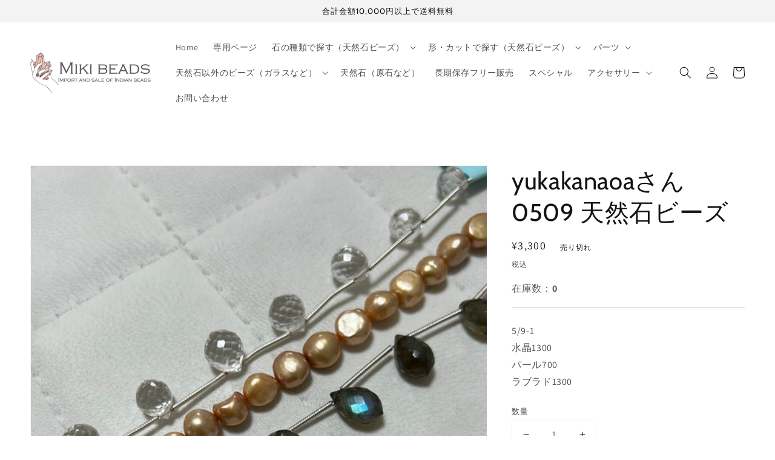

--- FILE ---
content_type: text/html; charset=utf-8
request_url: https://www.miki-beads.com/products/yukakanaoa%E3%81%95%E3%82%93-0509-%E5%A4%A9%E7%84%B6%E7%9F%B3%E3%83%93%E3%83%BC%E3%82%BA
body_size: 23331
content:
<!doctype html>
<html class="no-js" lang="ja">
  <head>
    <meta charset="utf-8">
    <meta http-equiv="X-UA-Compatible" content="IE=edge">
    <meta name="viewport" content="width=device-width,initial-scale=1">
    <meta name="theme-color" content="">
    <link rel="canonical" href="https://www.miki-beads.com/products/yukakanaoa%e3%81%95%e3%82%93-0509-%e5%a4%a9%e7%84%b6%e7%9f%b3%e3%83%93%e3%83%bc%e3%82%ba">
    <link rel="preconnect" href="https://cdn.shopify.com" crossorigin>
	<link rel="stylesheet" href="https://unpkg.com/swiper/swiper-bundle.css" />
	<link rel="stylesheet" href="https://unpkg.com/swiper/swiper-bundle.min.css" />
	<script src="https://unpkg.com/swiper/swiper-bundle.js"></script>
	<script src="https://unpkg.com/swiper/swiper-bundle.min.js"></script><link rel="icon" type="image/png" href="//www.miki-beads.com/cdn/shop/files/2_32x32.png?v=1634465967"><link rel="preconnect" href="https://fonts.shopifycdn.com" crossorigin><title>
      yukakanaoaさん　0509 天然石ビーズ
 &ndash; MIKI BEADS</title>

    
      <meta name="description" content="5/9-1水晶1300パール700ラブラド1300">
    

    

<meta property="og:site_name" content="MIKI BEADS">
<meta property="og:url" content="https://www.miki-beads.com/products/yukakanaoa%e3%81%95%e3%82%93-0509-%e5%a4%a9%e7%84%b6%e7%9f%b3%e3%83%93%e3%83%bc%e3%82%ba">
<meta property="og:title" content="yukakanaoaさん　0509 天然石ビーズ">
<meta property="og:type" content="product">
<meta property="og:description" content="5/9-1水晶1300パール700ラブラド1300"><meta property="og:image" content="http://www.miki-beads.com/cdn/shop/products/image_7bdb4400-a5a9-434c-a46a-bde2472765dc.jpg?v=1652062839">
  <meta property="og:image:secure_url" content="https://www.miki-beads.com/cdn/shop/products/image_7bdb4400-a5a9-434c-a46a-bde2472765dc.jpg?v=1652062839">
  <meta property="og:image:width" content="1080">
  <meta property="og:image:height" content="1081"><meta property="og:price:amount" content="3,300">
  <meta property="og:price:currency" content="JPY"><meta name="twitter:card" content="summary_large_image">
<meta name="twitter:title" content="yukakanaoaさん　0509 天然石ビーズ">
<meta name="twitter:description" content="5/9-1水晶1300パール700ラブラド1300">


    <script src="//www.miki-beads.com/cdn/shop/t/5/assets/global.js?v=107495983759736538721659461304" defer="defer"></script>
    <script>window.performance && window.performance.mark && window.performance.mark('shopify.content_for_header.start');</script><meta id="shopify-digital-wallet" name="shopify-digital-wallet" content="/54972481579/digital_wallets/dialog">
<meta name="shopify-checkout-api-token" content="7aa82763528838c0009c87e5877e97bb">
<link rel="alternate" type="application/json+oembed" href="https://www.miki-beads.com/products/yukakanaoa%e3%81%95%e3%82%93-0509-%e5%a4%a9%e7%84%b6%e7%9f%b3%e3%83%93%e3%83%bc%e3%82%ba.oembed">
<script async="async" src="/checkouts/internal/preloads.js?locale=ja-JP"></script>
<link rel="preconnect" href="https://shop.app" crossorigin="anonymous">
<script async="async" src="https://shop.app/checkouts/internal/preloads.js?locale=ja-JP&shop_id=54972481579" crossorigin="anonymous"></script>
<script id="apple-pay-shop-capabilities" type="application/json">{"shopId":54972481579,"countryCode":"JP","currencyCode":"JPY","merchantCapabilities":["supports3DS"],"merchantId":"gid:\/\/shopify\/Shop\/54972481579","merchantName":"MIKI BEADS","requiredBillingContactFields":["postalAddress","email","phone"],"requiredShippingContactFields":["postalAddress","email","phone"],"shippingType":"shipping","supportedNetworks":["visa","masterCard","amex"],"total":{"type":"pending","label":"MIKI BEADS","amount":"1.00"},"shopifyPaymentsEnabled":true,"supportsSubscriptions":true}</script>
<script id="shopify-features" type="application/json">{"accessToken":"7aa82763528838c0009c87e5877e97bb","betas":["rich-media-storefront-analytics"],"domain":"www.miki-beads.com","predictiveSearch":false,"shopId":54972481579,"locale":"ja"}</script>
<script>var Shopify = Shopify || {};
Shopify.shop = "miki-beads.myshopify.com";
Shopify.locale = "ja";
Shopify.currency = {"active":"JPY","rate":"1.0"};
Shopify.country = "JP";
Shopify.theme = {"name":"Dawn","id":120612814891,"schema_name":"Dawn","schema_version":"2.3.0","theme_store_id":887,"role":"main"};
Shopify.theme.handle = "null";
Shopify.theme.style = {"id":null,"handle":null};
Shopify.cdnHost = "www.miki-beads.com/cdn";
Shopify.routes = Shopify.routes || {};
Shopify.routes.root = "/";</script>
<script type="module">!function(o){(o.Shopify=o.Shopify||{}).modules=!0}(window);</script>
<script>!function(o){function n(){var o=[];function n(){o.push(Array.prototype.slice.apply(arguments))}return n.q=o,n}var t=o.Shopify=o.Shopify||{};t.loadFeatures=n(),t.autoloadFeatures=n()}(window);</script>
<script>
  window.ShopifyPay = window.ShopifyPay || {};
  window.ShopifyPay.apiHost = "shop.app\/pay";
  window.ShopifyPay.redirectState = null;
</script>
<script id="shop-js-analytics" type="application/json">{"pageType":"product"}</script>
<script defer="defer" async type="module" src="//www.miki-beads.com/cdn/shopifycloud/shop-js/modules/v2/client.init-shop-cart-sync_CRO8OuKI.ja.esm.js"></script>
<script defer="defer" async type="module" src="//www.miki-beads.com/cdn/shopifycloud/shop-js/modules/v2/chunk.common_A56sv42F.esm.js"></script>
<script type="module">
  await import("//www.miki-beads.com/cdn/shopifycloud/shop-js/modules/v2/client.init-shop-cart-sync_CRO8OuKI.ja.esm.js");
await import("//www.miki-beads.com/cdn/shopifycloud/shop-js/modules/v2/chunk.common_A56sv42F.esm.js");

  window.Shopify.SignInWithShop?.initShopCartSync?.({"fedCMEnabled":true,"windoidEnabled":true});

</script>
<script>
  window.Shopify = window.Shopify || {};
  if (!window.Shopify.featureAssets) window.Shopify.featureAssets = {};
  window.Shopify.featureAssets['shop-js'] = {"shop-cart-sync":["modules/v2/client.shop-cart-sync_Rbupk0-S.ja.esm.js","modules/v2/chunk.common_A56sv42F.esm.js"],"init-fed-cm":["modules/v2/client.init-fed-cm_Brlme73P.ja.esm.js","modules/v2/chunk.common_A56sv42F.esm.js"],"shop-button":["modules/v2/client.shop-button_CAOYMen2.ja.esm.js","modules/v2/chunk.common_A56sv42F.esm.js"],"shop-cash-offers":["modules/v2/client.shop-cash-offers_ivvZeP39.ja.esm.js","modules/v2/chunk.common_A56sv42F.esm.js","modules/v2/chunk.modal_ILhUGby7.esm.js"],"init-windoid":["modules/v2/client.init-windoid_BLzf7E_S.ja.esm.js","modules/v2/chunk.common_A56sv42F.esm.js"],"init-shop-email-lookup-coordinator":["modules/v2/client.init-shop-email-lookup-coordinator_Dz-pgYZI.ja.esm.js","modules/v2/chunk.common_A56sv42F.esm.js"],"shop-toast-manager":["modules/v2/client.shop-toast-manager_BRuj-JEc.ja.esm.js","modules/v2/chunk.common_A56sv42F.esm.js"],"shop-login-button":["modules/v2/client.shop-login-button_DgSCIKnN.ja.esm.js","modules/v2/chunk.common_A56sv42F.esm.js","modules/v2/chunk.modal_ILhUGby7.esm.js"],"avatar":["modules/v2/client.avatar_BTnouDA3.ja.esm.js"],"pay-button":["modules/v2/client.pay-button_CxybczQF.ja.esm.js","modules/v2/chunk.common_A56sv42F.esm.js"],"init-shop-cart-sync":["modules/v2/client.init-shop-cart-sync_CRO8OuKI.ja.esm.js","modules/v2/chunk.common_A56sv42F.esm.js"],"init-customer-accounts":["modules/v2/client.init-customer-accounts_B7JfRd7a.ja.esm.js","modules/v2/client.shop-login-button_DgSCIKnN.ja.esm.js","modules/v2/chunk.common_A56sv42F.esm.js","modules/v2/chunk.modal_ILhUGby7.esm.js"],"init-shop-for-new-customer-accounts":["modules/v2/client.init-shop-for-new-customer-accounts_DuVdZwgs.ja.esm.js","modules/v2/client.shop-login-button_DgSCIKnN.ja.esm.js","modules/v2/chunk.common_A56sv42F.esm.js","modules/v2/chunk.modal_ILhUGby7.esm.js"],"init-customer-accounts-sign-up":["modules/v2/client.init-customer-accounts-sign-up_Bo1CzG-w.ja.esm.js","modules/v2/client.shop-login-button_DgSCIKnN.ja.esm.js","modules/v2/chunk.common_A56sv42F.esm.js","modules/v2/chunk.modal_ILhUGby7.esm.js"],"checkout-modal":["modules/v2/client.checkout-modal_B2T2_lCJ.ja.esm.js","modules/v2/chunk.common_A56sv42F.esm.js","modules/v2/chunk.modal_ILhUGby7.esm.js"],"shop-follow-button":["modules/v2/client.shop-follow-button_Bkz4TQZn.ja.esm.js","modules/v2/chunk.common_A56sv42F.esm.js","modules/v2/chunk.modal_ILhUGby7.esm.js"],"lead-capture":["modules/v2/client.lead-capture_C6eAi-6_.ja.esm.js","modules/v2/chunk.common_A56sv42F.esm.js","modules/v2/chunk.modal_ILhUGby7.esm.js"],"shop-login":["modules/v2/client.shop-login_QcPsljo4.ja.esm.js","modules/v2/chunk.common_A56sv42F.esm.js","modules/v2/chunk.modal_ILhUGby7.esm.js"],"payment-terms":["modules/v2/client.payment-terms_Dt9LCeZF.ja.esm.js","modules/v2/chunk.common_A56sv42F.esm.js","modules/v2/chunk.modal_ILhUGby7.esm.js"]};
</script>
<script>(function() {
  var isLoaded = false;
  function asyncLoad() {
    if (isLoaded) return;
    isLoaded = true;
    var urls = ["https:\/\/documents-app.mixlogue.jp\/scripts\/ue87f9sf8e7rd.min.js?shop=miki-beads.myshopify.com","https:\/\/documents-app.mixlogue.jp\/scripts\/delivery.js?shop=miki-beads.myshopify.com"];
    for (var i = 0; i < urls.length; i++) {
      var s = document.createElement('script');
      s.type = 'text/javascript';
      s.async = true;
      s.src = urls[i];
      var x = document.getElementsByTagName('script')[0];
      x.parentNode.insertBefore(s, x);
    }
  };
  if(window.attachEvent) {
    window.attachEvent('onload', asyncLoad);
  } else {
    window.addEventListener('load', asyncLoad, false);
  }
})();</script>
<script id="__st">var __st={"a":54972481579,"offset":32400,"reqid":"31945a1c-e45a-4f5f-a1d3-3c011fbd4d72-1768455712","pageurl":"www.miki-beads.com\/products\/yukakanaoa%E3%81%95%E3%82%93-0509-%E5%A4%A9%E7%84%B6%E7%9F%B3%E3%83%93%E3%83%BC%E3%82%BA","u":"f960cb575c66","p":"product","rtyp":"product","rid":6843690680363};</script>
<script>window.ShopifyPaypalV4VisibilityTracking = true;</script>
<script id="captcha-bootstrap">!function(){'use strict';const t='contact',e='account',n='new_comment',o=[[t,t],['blogs',n],['comments',n],[t,'customer']],c=[[e,'customer_login'],[e,'guest_login'],[e,'recover_customer_password'],[e,'create_customer']],r=t=>t.map((([t,e])=>`form[action*='/${t}']:not([data-nocaptcha='true']) input[name='form_type'][value='${e}']`)).join(','),a=t=>()=>t?[...document.querySelectorAll(t)].map((t=>t.form)):[];function s(){const t=[...o],e=r(t);return a(e)}const i='password',u='form_key',d=['recaptcha-v3-token','g-recaptcha-response','h-captcha-response',i],f=()=>{try{return window.sessionStorage}catch{return}},m='__shopify_v',_=t=>t.elements[u];function p(t,e,n=!1){try{const o=window.sessionStorage,c=JSON.parse(o.getItem(e)),{data:r}=function(t){const{data:e,action:n}=t;return t[m]||n?{data:e,action:n}:{data:t,action:n}}(c);for(const[e,n]of Object.entries(r))t.elements[e]&&(t.elements[e].value=n);n&&o.removeItem(e)}catch(o){console.error('form repopulation failed',{error:o})}}const l='form_type',E='cptcha';function T(t){t.dataset[E]=!0}const w=window,h=w.document,L='Shopify',v='ce_forms',y='captcha';let A=!1;((t,e)=>{const n=(g='f06e6c50-85a8-45c8-87d0-21a2b65856fe',I='https://cdn.shopify.com/shopifycloud/storefront-forms-hcaptcha/ce_storefront_forms_captcha_hcaptcha.v1.5.2.iife.js',D={infoText:'hCaptchaによる保護',privacyText:'プライバシー',termsText:'利用規約'},(t,e,n)=>{const o=w[L][v],c=o.bindForm;if(c)return c(t,g,e,D).then(n);var r;o.q.push([[t,g,e,D],n]),r=I,A||(h.body.append(Object.assign(h.createElement('script'),{id:'captcha-provider',async:!0,src:r})),A=!0)});var g,I,D;w[L]=w[L]||{},w[L][v]=w[L][v]||{},w[L][v].q=[],w[L][y]=w[L][y]||{},w[L][y].protect=function(t,e){n(t,void 0,e),T(t)},Object.freeze(w[L][y]),function(t,e,n,w,h,L){const[v,y,A,g]=function(t,e,n){const i=e?o:[],u=t?c:[],d=[...i,...u],f=r(d),m=r(i),_=r(d.filter((([t,e])=>n.includes(e))));return[a(f),a(m),a(_),s()]}(w,h,L),I=t=>{const e=t.target;return e instanceof HTMLFormElement?e:e&&e.form},D=t=>v().includes(t);t.addEventListener('submit',(t=>{const e=I(t);if(!e)return;const n=D(e)&&!e.dataset.hcaptchaBound&&!e.dataset.recaptchaBound,o=_(e),c=g().includes(e)&&(!o||!o.value);(n||c)&&t.preventDefault(),c&&!n&&(function(t){try{if(!f())return;!function(t){const e=f();if(!e)return;const n=_(t);if(!n)return;const o=n.value;o&&e.removeItem(o)}(t);const e=Array.from(Array(32),(()=>Math.random().toString(36)[2])).join('');!function(t,e){_(t)||t.append(Object.assign(document.createElement('input'),{type:'hidden',name:u})),t.elements[u].value=e}(t,e),function(t,e){const n=f();if(!n)return;const o=[...t.querySelectorAll(`input[type='${i}']`)].map((({name:t})=>t)),c=[...d,...o],r={};for(const[a,s]of new FormData(t).entries())c.includes(a)||(r[a]=s);n.setItem(e,JSON.stringify({[m]:1,action:t.action,data:r}))}(t,e)}catch(e){console.error('failed to persist form',e)}}(e),e.submit())}));const S=(t,e)=>{t&&!t.dataset[E]&&(n(t,e.some((e=>e===t))),T(t))};for(const o of['focusin','change'])t.addEventListener(o,(t=>{const e=I(t);D(e)&&S(e,y())}));const B=e.get('form_key'),M=e.get(l),P=B&&M;t.addEventListener('DOMContentLoaded',(()=>{const t=y();if(P)for(const e of t)e.elements[l].value===M&&p(e,B);[...new Set([...A(),...v().filter((t=>'true'===t.dataset.shopifyCaptcha))])].forEach((e=>S(e,t)))}))}(h,new URLSearchParams(w.location.search),n,t,e,['guest_login'])})(!0,!0)}();</script>
<script integrity="sha256-4kQ18oKyAcykRKYeNunJcIwy7WH5gtpwJnB7kiuLZ1E=" data-source-attribution="shopify.loadfeatures" defer="defer" src="//www.miki-beads.com/cdn/shopifycloud/storefront/assets/storefront/load_feature-a0a9edcb.js" crossorigin="anonymous"></script>
<script crossorigin="anonymous" defer="defer" src="//www.miki-beads.com/cdn/shopifycloud/storefront/assets/shopify_pay/storefront-65b4c6d7.js?v=20250812"></script>
<script data-source-attribution="shopify.dynamic_checkout.dynamic.init">var Shopify=Shopify||{};Shopify.PaymentButton=Shopify.PaymentButton||{isStorefrontPortableWallets:!0,init:function(){window.Shopify.PaymentButton.init=function(){};var t=document.createElement("script");t.src="https://www.miki-beads.com/cdn/shopifycloud/portable-wallets/latest/portable-wallets.ja.js",t.type="module",document.head.appendChild(t)}};
</script>
<script data-source-attribution="shopify.dynamic_checkout.buyer_consent">
  function portableWalletsHideBuyerConsent(e){var t=document.getElementById("shopify-buyer-consent"),n=document.getElementById("shopify-subscription-policy-button");t&&n&&(t.classList.add("hidden"),t.setAttribute("aria-hidden","true"),n.removeEventListener("click",e))}function portableWalletsShowBuyerConsent(e){var t=document.getElementById("shopify-buyer-consent"),n=document.getElementById("shopify-subscription-policy-button");t&&n&&(t.classList.remove("hidden"),t.removeAttribute("aria-hidden"),n.addEventListener("click",e))}window.Shopify?.PaymentButton&&(window.Shopify.PaymentButton.hideBuyerConsent=portableWalletsHideBuyerConsent,window.Shopify.PaymentButton.showBuyerConsent=portableWalletsShowBuyerConsent);
</script>
<script>
  function portableWalletsCleanup(e){e&&e.src&&console.error("Failed to load portable wallets script "+e.src);var t=document.querySelectorAll("shopify-accelerated-checkout .shopify-payment-button__skeleton, shopify-accelerated-checkout-cart .wallet-cart-button__skeleton"),e=document.getElementById("shopify-buyer-consent");for(let e=0;e<t.length;e++)t[e].remove();e&&e.remove()}function portableWalletsNotLoadedAsModule(e){e instanceof ErrorEvent&&"string"==typeof e.message&&e.message.includes("import.meta")&&"string"==typeof e.filename&&e.filename.includes("portable-wallets")&&(window.removeEventListener("error",portableWalletsNotLoadedAsModule),window.Shopify.PaymentButton.failedToLoad=e,"loading"===document.readyState?document.addEventListener("DOMContentLoaded",window.Shopify.PaymentButton.init):window.Shopify.PaymentButton.init())}window.addEventListener("error",portableWalletsNotLoadedAsModule);
</script>

<script type="module" src="https://www.miki-beads.com/cdn/shopifycloud/portable-wallets/latest/portable-wallets.ja.js" onError="portableWalletsCleanup(this)" crossorigin="anonymous"></script>
<script nomodule>
  document.addEventListener("DOMContentLoaded", portableWalletsCleanup);
</script>

<link id="shopify-accelerated-checkout-styles" rel="stylesheet" media="screen" href="https://www.miki-beads.com/cdn/shopifycloud/portable-wallets/latest/accelerated-checkout-backwards-compat.css" crossorigin="anonymous">
<style id="shopify-accelerated-checkout-cart">
        #shopify-buyer-consent {
  margin-top: 1em;
  display: inline-block;
  width: 100%;
}

#shopify-buyer-consent.hidden {
  display: none;
}

#shopify-subscription-policy-button {
  background: none;
  border: none;
  padding: 0;
  text-decoration: underline;
  font-size: inherit;
  cursor: pointer;
}

#shopify-subscription-policy-button::before {
  box-shadow: none;
}

      </style>
<script id="sections-script" data-sections="main-product,header,footer" defer="defer" src="//www.miki-beads.com/cdn/shop/t/5/compiled_assets/scripts.js?18380"></script>
<script>window.performance && window.performance.mark && window.performance.mark('shopify.content_for_header.end');</script>


    <style data-shopify>
      @font-face {
  font-family: Assistant;
  font-weight: 400;
  font-style: normal;
  font-display: swap;
  src: url("//www.miki-beads.com/cdn/fonts/assistant/assistant_n4.9120912a469cad1cc292572851508ca49d12e768.woff2") format("woff2"),
       url("//www.miki-beads.com/cdn/fonts/assistant/assistant_n4.6e9875ce64e0fefcd3f4446b7ec9036b3ddd2985.woff") format("woff");
}

      @font-face {
  font-family: Assistant;
  font-weight: 700;
  font-style: normal;
  font-display: swap;
  src: url("//www.miki-beads.com/cdn/fonts/assistant/assistant_n7.bf44452348ec8b8efa3aa3068825305886b1c83c.woff2") format("woff2"),
       url("//www.miki-beads.com/cdn/fonts/assistant/assistant_n7.0c887fee83f6b3bda822f1150b912c72da0f7b64.woff") format("woff");
}

      
      
      @font-face {
  font-family: Cabin;
  font-weight: 400;
  font-style: normal;
  font-display: swap;
  src: url("//www.miki-beads.com/cdn/fonts/cabin/cabin_n4.cefc6494a78f87584a6f312fea532919154f66fe.woff2") format("woff2"),
       url("//www.miki-beads.com/cdn/fonts/cabin/cabin_n4.8c16611b00f59d27f4b27ce4328dfe514ce77517.woff") format("woff");
}


      :root {
        --font-body-family: Assistant, sans-serif;
        --font-body-style: normal;
        --font-body-weight: 400;

        --font-heading-family: Cabin, sans-serif;
        --font-heading-style: normal;
        --font-heading-weight: 400;

        --font-body-scale: 1.0;
        --font-heading-scale: 1.0;

        --color-base-text: 18, 18, 18;
        --color-base-background-1: 255, 255, 255;
        --color-base-background-2: 243, 243, 243;
        --color-base-solid-button-labels: 255, 255, 255;
        --color-base-outline-button-labels: 89, 86, 86;
        --color-base-accent-1: 89, 86, 86;
        --color-base-accent-2: 115, 134, 202;
        --payment-terms-background-color: #FFFFFF;

        --gradient-base-background-1: #FFFFFF;
        --gradient-base-background-2: #F3F3F3;
        --gradient-base-accent-1: #595656;
        --gradient-base-accent-2: #7386ca;

        --page-width: 160rem;
        --page-width-margin: 2rem;
      }

      *,
      *::before,
      *::after {
        box-sizing: inherit;
      }

      html {
        box-sizing: border-box;
        font-size: calc(var(--font-body-scale) * 62.5%);
        height: 100%;
      }

      body {
        display: grid;
        grid-template-rows: auto auto 1fr auto;
        grid-template-columns: 100%;
        min-height: 100%;
        margin: 0;
        font-size: 1.5rem;
        letter-spacing: 0.06rem;
        line-height: calc(1 + 0.8 / var(--font-body-scale));
        font-family: var(--font-body-family);
        font-style: var(--font-body-style);
        font-weight: var(--font-body-weight);
      }

      @media screen and (min-width: 750px) {
        body {
          font-size: 1.6rem;
        }
      }
    </style>

    <link href="//www.miki-beads.com/cdn/shop/t/5/assets/base.css?v=182897356182110133871634460758" rel="stylesheet" type="text/css" media="all" />
    <link href="//www.miki-beads.com/cdn/shop/t/5/assets/original.css?v=120091980578534421351655224668" rel="stylesheet" type="text/css" media="all" />
<link rel="preload" as="font" href="//www.miki-beads.com/cdn/fonts/assistant/assistant_n4.9120912a469cad1cc292572851508ca49d12e768.woff2" type="font/woff2" crossorigin><link rel="preload" as="font" href="//www.miki-beads.com/cdn/fonts/cabin/cabin_n4.cefc6494a78f87584a6f312fea532919154f66fe.woff2" type="font/woff2" crossorigin><script>document.documentElement.className = document.documentElement.className.replace('no-js', 'js');</script>
  <link href="https://monorail-edge.shopifysvc.com" rel="dns-prefetch">
<script>(function(){if ("sendBeacon" in navigator && "performance" in window) {try {var session_token_from_headers = performance.getEntriesByType('navigation')[0].serverTiming.find(x => x.name == '_s').description;} catch {var session_token_from_headers = undefined;}var session_cookie_matches = document.cookie.match(/_shopify_s=([^;]*)/);var session_token_from_cookie = session_cookie_matches && session_cookie_matches.length === 2 ? session_cookie_matches[1] : "";var session_token = session_token_from_headers || session_token_from_cookie || "";function handle_abandonment_event(e) {var entries = performance.getEntries().filter(function(entry) {return /monorail-edge.shopifysvc.com/.test(entry.name);});if (!window.abandonment_tracked && entries.length === 0) {window.abandonment_tracked = true;var currentMs = Date.now();var navigation_start = performance.timing.navigationStart;var payload = {shop_id: 54972481579,url: window.location.href,navigation_start,duration: currentMs - navigation_start,session_token,page_type: "product"};window.navigator.sendBeacon("https://monorail-edge.shopifysvc.com/v1/produce", JSON.stringify({schema_id: "online_store_buyer_site_abandonment/1.1",payload: payload,metadata: {event_created_at_ms: currentMs,event_sent_at_ms: currentMs}}));}}window.addEventListener('pagehide', handle_abandonment_event);}}());</script>
<script id="web-pixels-manager-setup">(function e(e,d,r,n,o){if(void 0===o&&(o={}),!Boolean(null===(a=null===(i=window.Shopify)||void 0===i?void 0:i.analytics)||void 0===a?void 0:a.replayQueue)){var i,a;window.Shopify=window.Shopify||{};var t=window.Shopify;t.analytics=t.analytics||{};var s=t.analytics;s.replayQueue=[],s.publish=function(e,d,r){return s.replayQueue.push([e,d,r]),!0};try{self.performance.mark("wpm:start")}catch(e){}var l=function(){var e={modern:/Edge?\/(1{2}[4-9]|1[2-9]\d|[2-9]\d{2}|\d{4,})\.\d+(\.\d+|)|Firefox\/(1{2}[4-9]|1[2-9]\d|[2-9]\d{2}|\d{4,})\.\d+(\.\d+|)|Chrom(ium|e)\/(9{2}|\d{3,})\.\d+(\.\d+|)|(Maci|X1{2}).+ Version\/(15\.\d+|(1[6-9]|[2-9]\d|\d{3,})\.\d+)([,.]\d+|)( \(\w+\)|)( Mobile\/\w+|) Safari\/|Chrome.+OPR\/(9{2}|\d{3,})\.\d+\.\d+|(CPU[ +]OS|iPhone[ +]OS|CPU[ +]iPhone|CPU IPhone OS|CPU iPad OS)[ +]+(15[._]\d+|(1[6-9]|[2-9]\d|\d{3,})[._]\d+)([._]\d+|)|Android:?[ /-](13[3-9]|1[4-9]\d|[2-9]\d{2}|\d{4,})(\.\d+|)(\.\d+|)|Android.+Firefox\/(13[5-9]|1[4-9]\d|[2-9]\d{2}|\d{4,})\.\d+(\.\d+|)|Android.+Chrom(ium|e)\/(13[3-9]|1[4-9]\d|[2-9]\d{2}|\d{4,})\.\d+(\.\d+|)|SamsungBrowser\/([2-9]\d|\d{3,})\.\d+/,legacy:/Edge?\/(1[6-9]|[2-9]\d|\d{3,})\.\d+(\.\d+|)|Firefox\/(5[4-9]|[6-9]\d|\d{3,})\.\d+(\.\d+|)|Chrom(ium|e)\/(5[1-9]|[6-9]\d|\d{3,})\.\d+(\.\d+|)([\d.]+$|.*Safari\/(?![\d.]+ Edge\/[\d.]+$))|(Maci|X1{2}).+ Version\/(10\.\d+|(1[1-9]|[2-9]\d|\d{3,})\.\d+)([,.]\d+|)( \(\w+\)|)( Mobile\/\w+|) Safari\/|Chrome.+OPR\/(3[89]|[4-9]\d|\d{3,})\.\d+\.\d+|(CPU[ +]OS|iPhone[ +]OS|CPU[ +]iPhone|CPU IPhone OS|CPU iPad OS)[ +]+(10[._]\d+|(1[1-9]|[2-9]\d|\d{3,})[._]\d+)([._]\d+|)|Android:?[ /-](13[3-9]|1[4-9]\d|[2-9]\d{2}|\d{4,})(\.\d+|)(\.\d+|)|Mobile Safari.+OPR\/([89]\d|\d{3,})\.\d+\.\d+|Android.+Firefox\/(13[5-9]|1[4-9]\d|[2-9]\d{2}|\d{4,})\.\d+(\.\d+|)|Android.+Chrom(ium|e)\/(13[3-9]|1[4-9]\d|[2-9]\d{2}|\d{4,})\.\d+(\.\d+|)|Android.+(UC? ?Browser|UCWEB|U3)[ /]?(15\.([5-9]|\d{2,})|(1[6-9]|[2-9]\d|\d{3,})\.\d+)\.\d+|SamsungBrowser\/(5\.\d+|([6-9]|\d{2,})\.\d+)|Android.+MQ{2}Browser\/(14(\.(9|\d{2,})|)|(1[5-9]|[2-9]\d|\d{3,})(\.\d+|))(\.\d+|)|K[Aa][Ii]OS\/(3\.\d+|([4-9]|\d{2,})\.\d+)(\.\d+|)/},d=e.modern,r=e.legacy,n=navigator.userAgent;return n.match(d)?"modern":n.match(r)?"legacy":"unknown"}(),u="modern"===l?"modern":"legacy",c=(null!=n?n:{modern:"",legacy:""})[u],f=function(e){return[e.baseUrl,"/wpm","/b",e.hashVersion,"modern"===e.buildTarget?"m":"l",".js"].join("")}({baseUrl:d,hashVersion:r,buildTarget:u}),m=function(e){var d=e.version,r=e.bundleTarget,n=e.surface,o=e.pageUrl,i=e.monorailEndpoint;return{emit:function(e){var a=e.status,t=e.errorMsg,s=(new Date).getTime(),l=JSON.stringify({metadata:{event_sent_at_ms:s},events:[{schema_id:"web_pixels_manager_load/3.1",payload:{version:d,bundle_target:r,page_url:o,status:a,surface:n,error_msg:t},metadata:{event_created_at_ms:s}}]});if(!i)return console&&console.warn&&console.warn("[Web Pixels Manager] No Monorail endpoint provided, skipping logging."),!1;try{return self.navigator.sendBeacon.bind(self.navigator)(i,l)}catch(e){}var u=new XMLHttpRequest;try{return u.open("POST",i,!0),u.setRequestHeader("Content-Type","text/plain"),u.send(l),!0}catch(e){return console&&console.warn&&console.warn("[Web Pixels Manager] Got an unhandled error while logging to Monorail."),!1}}}}({version:r,bundleTarget:l,surface:e.surface,pageUrl:self.location.href,monorailEndpoint:e.monorailEndpoint});try{o.browserTarget=l,function(e){var d=e.src,r=e.async,n=void 0===r||r,o=e.onload,i=e.onerror,a=e.sri,t=e.scriptDataAttributes,s=void 0===t?{}:t,l=document.createElement("script"),u=document.querySelector("head"),c=document.querySelector("body");if(l.async=n,l.src=d,a&&(l.integrity=a,l.crossOrigin="anonymous"),s)for(var f in s)if(Object.prototype.hasOwnProperty.call(s,f))try{l.dataset[f]=s[f]}catch(e){}if(o&&l.addEventListener("load",o),i&&l.addEventListener("error",i),u)u.appendChild(l);else{if(!c)throw new Error("Did not find a head or body element to append the script");c.appendChild(l)}}({src:f,async:!0,onload:function(){if(!function(){var e,d;return Boolean(null===(d=null===(e=window.Shopify)||void 0===e?void 0:e.analytics)||void 0===d?void 0:d.initialized)}()){var d=window.webPixelsManager.init(e)||void 0;if(d){var r=window.Shopify.analytics;r.replayQueue.forEach((function(e){var r=e[0],n=e[1],o=e[2];d.publishCustomEvent(r,n,o)})),r.replayQueue=[],r.publish=d.publishCustomEvent,r.visitor=d.visitor,r.initialized=!0}}},onerror:function(){return m.emit({status:"failed",errorMsg:"".concat(f," has failed to load")})},sri:function(e){var d=/^sha384-[A-Za-z0-9+/=]+$/;return"string"==typeof e&&d.test(e)}(c)?c:"",scriptDataAttributes:o}),m.emit({status:"loading"})}catch(e){m.emit({status:"failed",errorMsg:(null==e?void 0:e.message)||"Unknown error"})}}})({shopId: 54972481579,storefrontBaseUrl: "https://www.miki-beads.com",extensionsBaseUrl: "https://extensions.shopifycdn.com/cdn/shopifycloud/web-pixels-manager",monorailEndpoint: "https://monorail-edge.shopifysvc.com/unstable/produce_batch",surface: "storefront-renderer",enabledBetaFlags: ["2dca8a86"],webPixelsConfigList: [{"id":"shopify-app-pixel","configuration":"{}","eventPayloadVersion":"v1","runtimeContext":"STRICT","scriptVersion":"0450","apiClientId":"shopify-pixel","type":"APP","privacyPurposes":["ANALYTICS","MARKETING"]},{"id":"shopify-custom-pixel","eventPayloadVersion":"v1","runtimeContext":"LAX","scriptVersion":"0450","apiClientId":"shopify-pixel","type":"CUSTOM","privacyPurposes":["ANALYTICS","MARKETING"]}],isMerchantRequest: false,initData: {"shop":{"name":"MIKI BEADS","paymentSettings":{"currencyCode":"JPY"},"myshopifyDomain":"miki-beads.myshopify.com","countryCode":"JP","storefrontUrl":"https:\/\/www.miki-beads.com"},"customer":null,"cart":null,"checkout":null,"productVariants":[{"price":{"amount":3300.0,"currencyCode":"JPY"},"product":{"title":"yukakanaoaさん　0509  天然石ビーズ","vendor":"MIKI BEADS","id":"6843690680363","untranslatedTitle":"yukakanaoaさん　0509  天然石ビーズ","url":"\/products\/yukakanaoa%E3%81%95%E3%82%93-0509-%E5%A4%A9%E7%84%B6%E7%9F%B3%E3%83%93%E3%83%BC%E3%82%BA","type":""},"id":"40061592993835","image":{"src":"\/\/www.miki-beads.com\/cdn\/shop\/products\/image_7bdb4400-a5a9-434c-a46a-bde2472765dc.jpg?v=1652062839"},"sku":null,"title":"Default Title","untranslatedTitle":"Default Title"}],"purchasingCompany":null},},"https://www.miki-beads.com/cdn","7cecd0b6w90c54c6cpe92089d5m57a67346",{"modern":"","legacy":""},{"shopId":"54972481579","storefrontBaseUrl":"https:\/\/www.miki-beads.com","extensionBaseUrl":"https:\/\/extensions.shopifycdn.com\/cdn\/shopifycloud\/web-pixels-manager","surface":"storefront-renderer","enabledBetaFlags":"[\"2dca8a86\"]","isMerchantRequest":"false","hashVersion":"7cecd0b6w90c54c6cpe92089d5m57a67346","publish":"custom","events":"[[\"page_viewed\",{}],[\"product_viewed\",{\"productVariant\":{\"price\":{\"amount\":3300.0,\"currencyCode\":\"JPY\"},\"product\":{\"title\":\"yukakanaoaさん　0509  天然石ビーズ\",\"vendor\":\"MIKI BEADS\",\"id\":\"6843690680363\",\"untranslatedTitle\":\"yukakanaoaさん　0509  天然石ビーズ\",\"url\":\"\/products\/yukakanaoa%E3%81%95%E3%82%93-0509-%E5%A4%A9%E7%84%B6%E7%9F%B3%E3%83%93%E3%83%BC%E3%82%BA\",\"type\":\"\"},\"id\":\"40061592993835\",\"image\":{\"src\":\"\/\/www.miki-beads.com\/cdn\/shop\/products\/image_7bdb4400-a5a9-434c-a46a-bde2472765dc.jpg?v=1652062839\"},\"sku\":null,\"title\":\"Default Title\",\"untranslatedTitle\":\"Default Title\"}}]]"});</script><script>
  window.ShopifyAnalytics = window.ShopifyAnalytics || {};
  window.ShopifyAnalytics.meta = window.ShopifyAnalytics.meta || {};
  window.ShopifyAnalytics.meta.currency = 'JPY';
  var meta = {"product":{"id":6843690680363,"gid":"gid:\/\/shopify\/Product\/6843690680363","vendor":"MIKI BEADS","type":"","handle":"yukakanaoaさん-0509-天然石ビーズ","variants":[{"id":40061592993835,"price":330000,"name":"yukakanaoaさん　0509  天然石ビーズ","public_title":null,"sku":null}],"remote":false},"page":{"pageType":"product","resourceType":"product","resourceId":6843690680363,"requestId":"31945a1c-e45a-4f5f-a1d3-3c011fbd4d72-1768455712"}};
  for (var attr in meta) {
    window.ShopifyAnalytics.meta[attr] = meta[attr];
  }
</script>
<script class="analytics">
  (function () {
    var customDocumentWrite = function(content) {
      var jquery = null;

      if (window.jQuery) {
        jquery = window.jQuery;
      } else if (window.Checkout && window.Checkout.$) {
        jquery = window.Checkout.$;
      }

      if (jquery) {
        jquery('body').append(content);
      }
    };

    var hasLoggedConversion = function(token) {
      if (token) {
        return document.cookie.indexOf('loggedConversion=' + token) !== -1;
      }
      return false;
    }

    var setCookieIfConversion = function(token) {
      if (token) {
        var twoMonthsFromNow = new Date(Date.now());
        twoMonthsFromNow.setMonth(twoMonthsFromNow.getMonth() + 2);

        document.cookie = 'loggedConversion=' + token + '; expires=' + twoMonthsFromNow;
      }
    }

    var trekkie = window.ShopifyAnalytics.lib = window.trekkie = window.trekkie || [];
    if (trekkie.integrations) {
      return;
    }
    trekkie.methods = [
      'identify',
      'page',
      'ready',
      'track',
      'trackForm',
      'trackLink'
    ];
    trekkie.factory = function(method) {
      return function() {
        var args = Array.prototype.slice.call(arguments);
        args.unshift(method);
        trekkie.push(args);
        return trekkie;
      };
    };
    for (var i = 0; i < trekkie.methods.length; i++) {
      var key = trekkie.methods[i];
      trekkie[key] = trekkie.factory(key);
    }
    trekkie.load = function(config) {
      trekkie.config = config || {};
      trekkie.config.initialDocumentCookie = document.cookie;
      var first = document.getElementsByTagName('script')[0];
      var script = document.createElement('script');
      script.type = 'text/javascript';
      script.onerror = function(e) {
        var scriptFallback = document.createElement('script');
        scriptFallback.type = 'text/javascript';
        scriptFallback.onerror = function(error) {
                var Monorail = {
      produce: function produce(monorailDomain, schemaId, payload) {
        var currentMs = new Date().getTime();
        var event = {
          schema_id: schemaId,
          payload: payload,
          metadata: {
            event_created_at_ms: currentMs,
            event_sent_at_ms: currentMs
          }
        };
        return Monorail.sendRequest("https://" + monorailDomain + "/v1/produce", JSON.stringify(event));
      },
      sendRequest: function sendRequest(endpointUrl, payload) {
        // Try the sendBeacon API
        if (window && window.navigator && typeof window.navigator.sendBeacon === 'function' && typeof window.Blob === 'function' && !Monorail.isIos12()) {
          var blobData = new window.Blob([payload], {
            type: 'text/plain'
          });

          if (window.navigator.sendBeacon(endpointUrl, blobData)) {
            return true;
          } // sendBeacon was not successful

        } // XHR beacon

        var xhr = new XMLHttpRequest();

        try {
          xhr.open('POST', endpointUrl);
          xhr.setRequestHeader('Content-Type', 'text/plain');
          xhr.send(payload);
        } catch (e) {
          console.log(e);
        }

        return false;
      },
      isIos12: function isIos12() {
        return window.navigator.userAgent.lastIndexOf('iPhone; CPU iPhone OS 12_') !== -1 || window.navigator.userAgent.lastIndexOf('iPad; CPU OS 12_') !== -1;
      }
    };
    Monorail.produce('monorail-edge.shopifysvc.com',
      'trekkie_storefront_load_errors/1.1',
      {shop_id: 54972481579,
      theme_id: 120612814891,
      app_name: "storefront",
      context_url: window.location.href,
      source_url: "//www.miki-beads.com/cdn/s/trekkie.storefront.55c6279c31a6628627b2ba1c5ff367020da294e2.min.js"});

        };
        scriptFallback.async = true;
        scriptFallback.src = '//www.miki-beads.com/cdn/s/trekkie.storefront.55c6279c31a6628627b2ba1c5ff367020da294e2.min.js';
        first.parentNode.insertBefore(scriptFallback, first);
      };
      script.async = true;
      script.src = '//www.miki-beads.com/cdn/s/trekkie.storefront.55c6279c31a6628627b2ba1c5ff367020da294e2.min.js';
      first.parentNode.insertBefore(script, first);
    };
    trekkie.load(
      {"Trekkie":{"appName":"storefront","development":false,"defaultAttributes":{"shopId":54972481579,"isMerchantRequest":null,"themeId":120612814891,"themeCityHash":"17536847927726434137","contentLanguage":"ja","currency":"JPY","eventMetadataId":"ed8bab7b-a901-431e-b2c3-4b65d1c21920"},"isServerSideCookieWritingEnabled":true,"monorailRegion":"shop_domain","enabledBetaFlags":["65f19447"]},"Session Attribution":{},"S2S":{"facebookCapiEnabled":false,"source":"trekkie-storefront-renderer","apiClientId":580111}}
    );

    var loaded = false;
    trekkie.ready(function() {
      if (loaded) return;
      loaded = true;

      window.ShopifyAnalytics.lib = window.trekkie;

      var originalDocumentWrite = document.write;
      document.write = customDocumentWrite;
      try { window.ShopifyAnalytics.merchantGoogleAnalytics.call(this); } catch(error) {};
      document.write = originalDocumentWrite;

      window.ShopifyAnalytics.lib.page(null,{"pageType":"product","resourceType":"product","resourceId":6843690680363,"requestId":"31945a1c-e45a-4f5f-a1d3-3c011fbd4d72-1768455712","shopifyEmitted":true});

      var match = window.location.pathname.match(/checkouts\/(.+)\/(thank_you|post_purchase)/)
      var token = match? match[1]: undefined;
      if (!hasLoggedConversion(token)) {
        setCookieIfConversion(token);
        window.ShopifyAnalytics.lib.track("Viewed Product",{"currency":"JPY","variantId":40061592993835,"productId":6843690680363,"productGid":"gid:\/\/shopify\/Product\/6843690680363","name":"yukakanaoaさん　0509  天然石ビーズ","price":"3300","sku":null,"brand":"MIKI BEADS","variant":null,"category":"","nonInteraction":true,"remote":false},undefined,undefined,{"shopifyEmitted":true});
      window.ShopifyAnalytics.lib.track("monorail:\/\/trekkie_storefront_viewed_product\/1.1",{"currency":"JPY","variantId":40061592993835,"productId":6843690680363,"productGid":"gid:\/\/shopify\/Product\/6843690680363","name":"yukakanaoaさん　0509  天然石ビーズ","price":"3300","sku":null,"brand":"MIKI BEADS","variant":null,"category":"","nonInteraction":true,"remote":false,"referer":"https:\/\/www.miki-beads.com\/products\/yukakanaoa%E3%81%95%E3%82%93-0509-%E5%A4%A9%E7%84%B6%E7%9F%B3%E3%83%93%E3%83%BC%E3%82%BA"});
      }
    });


        var eventsListenerScript = document.createElement('script');
        eventsListenerScript.async = true;
        eventsListenerScript.src = "//www.miki-beads.com/cdn/shopifycloud/storefront/assets/shop_events_listener-3da45d37.js";
        document.getElementsByTagName('head')[0].appendChild(eventsListenerScript);

})();</script>
<script
  defer
  src="https://www.miki-beads.com/cdn/shopifycloud/perf-kit/shopify-perf-kit-3.0.3.min.js"
  data-application="storefront-renderer"
  data-shop-id="54972481579"
  data-render-region="gcp-us-central1"
  data-page-type="product"
  data-theme-instance-id="120612814891"
  data-theme-name="Dawn"
  data-theme-version="2.3.0"
  data-monorail-region="shop_domain"
  data-resource-timing-sampling-rate="10"
  data-shs="true"
  data-shs-beacon="true"
  data-shs-export-with-fetch="true"
  data-shs-logs-sample-rate="1"
  data-shs-beacon-endpoint="https://www.miki-beads.com/api/collect"
></script>
</head>

  <body class="gradient">
    <a class="skip-to-content-link button visually-hidden" href="#MainContent">
      コンテンツに進む
    </a>

    <div id="shopify-section-announcement-bar" class="shopify-section"><div class="announcement-bar color-background-1 gradient" role="region" aria-label="告知" ><p class="announcement-bar__message h5">
                合計金額10,000円以上で送料無料
</p></div>
</div>
    <div id="shopify-section-header" class="shopify-section"><link rel="stylesheet" href="//www.miki-beads.com/cdn/shop/t/5/assets/component-list-menu.css?v=161614383810958508431634460747" media="print" onload="this.media='all'">
<link rel="stylesheet" href="//www.miki-beads.com/cdn/shop/t/5/assets/component-search.css?v=128662198121899399791634460734" media="print" onload="this.media='all'">
<link rel="stylesheet" href="//www.miki-beads.com/cdn/shop/t/5/assets/component-menu-drawer.css?v=25441607779389632351634460737" media="print" onload="this.media='all'">
<link rel="stylesheet" href="//www.miki-beads.com/cdn/shop/t/5/assets/component-cart-notification.css?v=168160950397931396041634460733" media="print" onload="this.media='all'">
<link rel="stylesheet" href="//www.miki-beads.com/cdn/shop/t/5/assets/component-cart-items.css?v=66764593009401432141634460758" media="print" onload="this.media='all'"><noscript><link href="//www.miki-beads.com/cdn/shop/t/5/assets/component-list-menu.css?v=161614383810958508431634460747" rel="stylesheet" type="text/css" media="all" /></noscript>
<noscript><link href="//www.miki-beads.com/cdn/shop/t/5/assets/component-search.css?v=128662198121899399791634460734" rel="stylesheet" type="text/css" media="all" /></noscript>
<noscript><link href="//www.miki-beads.com/cdn/shop/t/5/assets/component-menu-drawer.css?v=25441607779389632351634460737" rel="stylesheet" type="text/css" media="all" /></noscript>
<noscript><link href="//www.miki-beads.com/cdn/shop/t/5/assets/component-cart-notification.css?v=168160950397931396041634460733" rel="stylesheet" type="text/css" media="all" /></noscript>
<noscript><link href="//www.miki-beads.com/cdn/shop/t/5/assets/component-cart-items.css?v=66764593009401432141634460758" rel="stylesheet" type="text/css" media="all" /></noscript>

<style>
  header-drawer {
    justify-self: start;
    margin-left: -1.2rem;
  }

  @media screen and (min-width: 990px) {
    header-drawer {
      display: none;
    }
  }

  .menu-drawer-container {
    display: flex;
  }

  .list-menu {
    list-style: none;
    padding: 0;
    margin: 0;
  }

  .list-menu--inline {
    display: inline-flex;
    flex-wrap: wrap;
  }

  summary.list-menu__item {
    padding-right: 2.7rem;
  }

  .list-menu__item {
    display: flex;
    align-items: center;
    line-height: calc(1 + 0.3 / var(--font-body-scale));
  }

  .list-menu__item--link {
    text-decoration: none;
    padding-bottom: 1rem;
    padding-top: 1rem;
    line-height: calc(1 + 0.8 / var(--font-body-scale));
  }

  @media screen and (min-width: 750px) {
    .list-menu__item--link {
      padding-bottom: 0.5rem;
      padding-top: 0.5rem;
    }
  }
</style>

<script src="//www.miki-beads.com/cdn/shop/t/5/assets/details-disclosure.js?v=130383321174778955031634460755" defer="defer"></script>
<script src="//www.miki-beads.com/cdn/shop/t/5/assets/details-modal.js?v=28236984606388830511634460754" defer="defer"></script>
<script src="//www.miki-beads.com/cdn/shop/t/5/assets/cart-notification.js?v=18770815536247936311634460736" defer="defer"></script>

<svg xmlns="http://www.w3.org/2000/svg" class="hidden">
  <symbol id="icon-search" viewbox="0 0 18 19" fill="none">
    <path fill-rule="evenodd" clip-rule="evenodd" d="M11.03 11.68A5.784 5.784 0 112.85 3.5a5.784 5.784 0 018.18 8.18zm.26 1.12a6.78 6.78 0 11.72-.7l5.4 5.4a.5.5 0 11-.71.7l-5.41-5.4z" fill="currentColor"/>
  </symbol>

  <symbol id="icon-close" class="icon icon-close" fill="none" viewBox="0 0 18 17">
    <path d="M.865 15.978a.5.5 0 00.707.707l7.433-7.431 7.579 7.282a.501.501 0 00.846-.37.5.5 0 00-.153-.351L9.712 8.546l7.417-7.416a.5.5 0 10-.707-.708L8.991 7.853 1.413.573a.5.5 0 10-.693.72l7.563 7.268-7.418 7.417z" fill="currentColor">
  </symbol>
</svg>
<sticky-header class="header-wrapper color-background-1 gradient">
  <header class="header header--middle-left page-width header--has-menu"><header-drawer data-breakpoint="tablet">
        <details class="menu-drawer-container">
          <summary class="header__icon header__icon--menu header__icon--summary link focus-inset" aria-label="メニュー">
            <span>
              <svg xmlns="http://www.w3.org/2000/svg" aria-hidden="true" focusable="false" role="presentation" class="icon icon-hamburger" fill="none" viewBox="0 0 18 16">
  <path d="M1 .5a.5.5 0 100 1h15.71a.5.5 0 000-1H1zM.5 8a.5.5 0 01.5-.5h15.71a.5.5 0 010 1H1A.5.5 0 01.5 8zm0 7a.5.5 0 01.5-.5h15.71a.5.5 0 010 1H1a.5.5 0 01-.5-.5z" fill="currentColor">
</svg>

              <svg xmlns="http://www.w3.org/2000/svg" aria-hidden="true" focusable="false" role="presentation" class="icon icon-close" fill="none" viewBox="0 0 18 17">
  <path d="M.865 15.978a.5.5 0 00.707.707l7.433-7.431 7.579 7.282a.501.501 0 00.846-.37.5.5 0 00-.153-.351L9.712 8.546l7.417-7.416a.5.5 0 10-.707-.708L8.991 7.853 1.413.573a.5.5 0 10-.693.72l7.563 7.268-7.418 7.417z" fill="currentColor">
</svg>

            </span>
          </summary>
          <div id="menu-drawer" class="menu-drawer motion-reduce" tabindex="-1">
            <div class="menu-drawer__inner-container">
              <div class="menu-drawer__navigation-container">
                <nav class="menu-drawer__navigation">
                  <ul class="menu-drawer__menu list-menu" role="list"><li><a href="/" class="menu-drawer__menu-item list-menu__item link link--text focus-inset">
                            Home
                          </a></li><li><a href="/collections/reserved-listing" class="menu-drawer__menu-item list-menu__item link link--text focus-inset">
                            専用ページ
                          </a></li><li><details>
                            <summary class="menu-drawer__menu-item list-menu__item link link--text focus-inset">
                              石の種類で探す（天然石ビーズ）
                              <svg viewBox="0 0 14 10" fill="none" aria-hidden="true" focusable="false" role="presentation" class="icon icon-arrow" xmlns="http://www.w3.org/2000/svg">
  <path fill-rule="evenodd" clip-rule="evenodd" d="M8.537.808a.5.5 0 01.817-.162l4 4a.5.5 0 010 .708l-4 4a.5.5 0 11-.708-.708L11.793 5.5H1a.5.5 0 010-1h10.793L8.646 1.354a.5.5 0 01-.109-.546z" fill="currentColor">
</svg>

                              <svg aria-hidden="true" focusable="false" role="presentation" class="icon icon-caret" viewBox="0 0 10 6">
  <path fill-rule="evenodd" clip-rule="evenodd" d="M9.354.646a.5.5 0 00-.708 0L5 4.293 1.354.646a.5.5 0 00-.708.708l4 4a.5.5 0 00.708 0l4-4a.5.5 0 000-.708z" fill="currentColor">
</svg>

                            </summary>
                            <div id="link-石の種類で探す（天然石ビーズ）" class="menu-drawer__submenu motion-reduce" tabindex="-1">
                              <div class="menu-drawer__inner-submenu">
                                <button class="menu-drawer__close-button link link--text focus-inset" aria-expanded="true">
                                  <svg viewBox="0 0 14 10" fill="none" aria-hidden="true" focusable="false" role="presentation" class="icon icon-arrow" xmlns="http://www.w3.org/2000/svg">
  <path fill-rule="evenodd" clip-rule="evenodd" d="M8.537.808a.5.5 0 01.817-.162l4 4a.5.5 0 010 .708l-4 4a.5.5 0 11-.708-.708L11.793 5.5H1a.5.5 0 010-1h10.793L8.646 1.354a.5.5 0 01-.109-.546z" fill="currentColor">
</svg>

                                  石の種類で探す（天然石ビーズ）
                                </button>
                                <ul class="menu-drawer__menu list-menu" role="list" tabindex="-1"><li><a href="/collections/all" class="menu-drawer__menu-item link link--text list-menu__item focus-inset">
                                          すべて
                                        </a></li><li><a href="/collections/%E3%82%A2%E3%82%A4%E3%82%AA%E3%83%A9%E3%82%A4%E3%83%88" class="menu-drawer__menu-item link link--text list-menu__item focus-inset">
                                          アイオライト
                                        </a></li><li><a href="/collections/%E3%82%A2%E3%82%AF%E3%82%A2%E3%83%9E%E3%83%AA%E3%83%B3" class="menu-drawer__menu-item link link--text list-menu__item focus-inset">
                                          アクアマリン
                                        </a></li><li><a href="/collections/%E3%82%A2%E3%83%91%E3%82%BF%E3%82%A4%E3%83%88" class="menu-drawer__menu-item link link--text list-menu__item focus-inset">
                                          アパタイト
                                        </a></li><li><a href="/collections/%E3%82%A2%E3%83%9E%E3%82%BE%E3%83%8A%E3%82%A4%E3%83%88" class="menu-drawer__menu-item link link--text list-menu__item focus-inset">
                                          アマゾナイト
                                        </a></li><li><a href="/collections/%E3%82%A2%E3%83%A1%E3%82%B8%E3%82%B9%E3%83%88" class="menu-drawer__menu-item link link--text list-menu__item focus-inset">
                                          アメジスト
                                        </a></li><li><a href="/collections/%E3%82%A2%E3%83%A1%E3%83%88%E3%83%AA%E3%83%B3" class="menu-drawer__menu-item link link--text list-menu__item focus-inset">
                                          アメトリン
                                        </a></li><li><a href="/collections/%E3%82%A2%E3%83%B3%E3%83%95%E3%82%A3%E3%83%9C%E3%83%BC%E3%83%AB" class="menu-drawer__menu-item link link--text list-menu__item focus-inset">
                                          アンフィボール
                                        </a></li><li><a href="/collections/%E3%82%A8%E3%83%A1%E3%83%A9%E3%83%AB%E3%83%89" class="menu-drawer__menu-item link link--text list-menu__item focus-inset">
                                          エメラルド
                                        </a></li><li><a href="/collections/%E3%82%AA%E3%83%8B%E3%82%AD%E3%82%B9" class="menu-drawer__menu-item link link--text list-menu__item focus-inset">
                                          オニキス
                                        </a></li><li><a href="/collections/%E3%82%AA%E3%83%96%E3%82%B7%E3%83%87%E3%82%A3%E3%82%A2%E3%83%B3" class="menu-drawer__menu-item link link--text list-menu__item focus-inset">
                                          オブシディアン
                                        </a></li><li><a href="/collections/%E3%82%AA%E3%83%91%E3%83%BC%E3%83%AB" class="menu-drawer__menu-item link link--text list-menu__item focus-inset">
                                          オパール
                                        </a></li><li><a href="/collections/%E3%82%AA%E3%83%AA%E3%83%BC%E3%83%96%E3%82%AF%E3%82%A9%E3%83%BC%E3%83%84" class="menu-drawer__menu-item link link--text list-menu__item focus-inset">
                                          オリーブクォーツ
                                        </a></li><li><a href="/collections/%E3%82%AB%E3%82%A4%E3%83%A4%E3%83%8A%E3%82%A4%E3%83%88" class="menu-drawer__menu-item link link--text list-menu__item focus-inset">
                                          カイヤナイト
                                        </a></li><li><a href="/collections/%E3%82%AB%E3%83%AB%E3%82%BB%E3%83%89%E3%83%8B%E3%83%BC" class="menu-drawer__menu-item link link--text list-menu__item focus-inset">
                                          カルセドニー
                                        </a></li><li><a href="/collections/%E3%82%AB%E3%83%BC%E3%83%8D%E3%83%AA%E3%82%A2%E3%83%B3" class="menu-drawer__menu-item link link--text list-menu__item focus-inset">
                                          カーネリアン
                                        </a></li><li><a href="/collections/%E3%82%AC%E3%83%BC%E3%83%8D%E3%83%83%E3%83%88" class="menu-drawer__menu-item link link--text list-menu__item focus-inset">
                                          ガーネット
                                        </a></li><li><a href="/collections/%E3%82%AF%E3%83%AA%E3%82%BD%E3%82%B3%E3%83%A9" class="menu-drawer__menu-item link link--text list-menu__item focus-inset">
                                          クリソコラ
                                        </a></li><li><a href="/collections/%E3%82%AF%E3%83%AA%E3%82%BD%E3%83%97%E3%83%AC%E3%83%BC%E3%82%BA" class="menu-drawer__menu-item link link--text list-menu__item focus-inset">
                                          クリソプレーズ
                                        </a></li><li><a href="/collections/%E3%82%B4%E3%83%BC%E3%83%AB%E3%83%89%E3%82%B9%E3%83%88%E3%83%BC%E3%83%B3" class="menu-drawer__menu-item link link--text list-menu__item focus-inset">
                                          ゴールドストーン
                                        </a></li><li><a href="/collections/%E3%82%B5%E3%83%95%E3%82%A1%E3%82%A4%E3%82%A2" class="menu-drawer__menu-item link link--text list-menu__item focus-inset">
                                          サファイア
                                        </a></li><li><a href="/collections/%E3%82%B5%E3%83%B3%E3%82%B9%E3%83%88%E3%83%BC%E3%83%B3" class="menu-drawer__menu-item link link--text list-menu__item focus-inset">
                                          サンストーン
                                        </a></li><li><a href="/collections/%E3%82%B8%E3%83%AB%E3%82%B3%E3%83%B3" class="menu-drawer__menu-item link link--text list-menu__item focus-inset">
                                          ジルコン
                                        </a></li><li><a href="/collections/%E6%B0%B4%E6%99%B6-%E3%82%AF%E3%83%AA%E3%82%B9%E3%82%BF%E3%83%AB" class="menu-drawer__menu-item link link--text list-menu__item focus-inset">
                                          水晶（クリスタル）
                                        </a></li><li><a href="/collections/%E3%82%B9%E3%83%88%E3%83%AD%E3%83%99%E3%83%AA%E3%83%BC" class="menu-drawer__menu-item link link--text list-menu__item focus-inset">
                                          ストロベリークオーツ
                                        </a></li><li><a href="/collections/%E3%83%96%E3%83%A9%E3%83%83%E3%82%AF%E3%82%B9%E3%83%94%E3%83%8D%E3%83%AB" class="menu-drawer__menu-item link link--text list-menu__item focus-inset">
                                          スピネル
                                        </a></li><li><a href="/collections/%E3%82%B9%E3%83%A2%E3%83%BC%E3%82%AD%E3%83%BC%E3%82%AF%E3%82%A9%E3%83%BC%E3%83%84" class="menu-drawer__menu-item link link--text list-menu__item focus-inset">
                                          スモーキークォーツ
                                        </a></li><li><a href="/collections/%E3%82%B9%E3%83%A2%E3%83%BC%E3%82%AD%E3%83%BC%E3%83%AC%E3%83%A2%E3%83%B3" class="menu-drawer__menu-item link link--text list-menu__item focus-inset">
                                          スモーキーレモン
                                        </a></li><li><a href="/collections/%E3%82%B7%E3%83%88%E3%83%AA%E3%83%B3" class="menu-drawer__menu-item link link--text list-menu__item focus-inset">
                                          シトリン
                                        </a></li><li><a href="/collections/%E3%82%BF%E3%83%BC%E3%82%B3%E3%82%A4%E3%82%BA" class="menu-drawer__menu-item link link--text list-menu__item focus-inset">
                                          ターコイズ
                                        </a></li><li><a href="/collections/%E3%83%80%E3%82%A4%E3%83%A4%E3%83%A2%E3%83%B3%E3%83%89" class="menu-drawer__menu-item link link--text list-menu__item focus-inset">
                                          ダイヤモンド
                                        </a></li><li><a href="/collections/%E3%83%84%E3%82%A1%E3%83%9C%E3%83%A9%E3%82%A4%E3%83%88" class="menu-drawer__menu-item link link--text list-menu__item focus-inset">
                                          ツァボライト
                                        </a></li><li><a href="/collections/%E3%83%81%E3%83%A5%E3%83%BC%E3%83%A9%E3%82%A4%E3%83%88" class="menu-drawer__menu-item link link--text list-menu__item focus-inset">
                                          チューライト
                                        </a></li><li><a href="/collections/%E3%83%89%E3%82%A5%E3%83%AB%E3%83%BC%E3%82%B8%E3%83%BC" class="menu-drawer__menu-item link link--text list-menu__item focus-inset">
                                          ドゥルージー
                                        </a></li><li><a href="/collections/%E3%83%88%E3%83%91%E3%83%BC%E3%82%BA" class="menu-drawer__menu-item link link--text list-menu__item focus-inset">
                                          トパーズ
                                        </a></li><li><a href="/collections/%E3%83%88%E3%83%AB%E3%83%9E%E3%83%AA%E3%83%B3" class="menu-drawer__menu-item link link--text list-menu__item focus-inset">
                                          トルマリン
                                        </a></li><li><a href="/collections/%E3%83%91%E3%82%A4%E3%83%A9%E3%82%A4%E3%83%88" class="menu-drawer__menu-item link link--text list-menu__item focus-inset">
                                          パイライト
                                        </a></li><li><a href="/collections/%E3%83%8F%E3%83%8B%E3%83%BC%E3%82%AF%E3%82%A9%E3%83%BC%E3%83%84" class="menu-drawer__menu-item link link--text list-menu__item focus-inset">
                                          ハニークォーツ
                                        </a></li><li><a href="/collections/%E3%83%90%E3%83%B3%E3%83%96%E3%83%AB%E3%83%93%E3%83%BC%E3%82%B8%E3%83%A3%E3%82%B9%E3%83%91%E3%83%BC" class="menu-drawer__menu-item link link--text list-menu__item focus-inset">
                                          バンブルビージャスパー
                                        </a></li><li><a href="/collections/%E3%83%95%E3%82%A9%E3%82%B9%E3%83%95%E3%82%A9%E3%82%B7%E3%83%87%E3%83%A9%E3%82%A4%E3%83%88" class="menu-drawer__menu-item link link--text list-menu__item focus-inset">
                                          フォスフォシデライト
                                        </a></li><li><a href="/collections/%E3%83%97%E3%83%A9%E3%82%B7%E3%82%AA%E3%83%A9%E3%82%A4%E3%83%88-%E3%82%B0%E3%83%AA%E3%83%BC%E3%83%B3%E3%82%A2%E3%83%A1%E3%82%B8%E3%82%B9%E3%83%88" class="menu-drawer__menu-item link link--text list-menu__item focus-inset">
                                          プラシオライト（グリーンアメジスト）
                                        </a></li><li><a href="/collections/%E3%83%97%E3%83%AC%E3%83%8A%E3%82%A4%E3%83%88" class="menu-drawer__menu-item link link--text list-menu__item focus-inset">
                                          プレナイト
                                        </a></li><li><a href="/collections/%E3%83%95%E3%83%AD%E3%83%BC%E3%83%A9%E3%82%A4%E3%83%88" class="menu-drawer__menu-item link link--text list-menu__item focus-inset">
                                          フローライト
                                        </a></li><li><a href="/collections/%E3%83%9A%E3%83%AA%E3%83%89%E3%83%83%E3%83%88" class="menu-drawer__menu-item link link--text list-menu__item focus-inset">
                                          ペリドット
                                        </a></li><li><a href="/collections/%E3%83%99%E3%83%AA%E3%83%AB" class="menu-drawer__menu-item link link--text list-menu__item focus-inset">
                                          ベリル
                                        </a></li><li><a href="/collections/%E3%83%A0%E3%83%BC%E3%83%B3%E3%82%B9%E3%83%88%E3%83%BC%E3%83%B3" class="menu-drawer__menu-item link link--text list-menu__item focus-inset">
                                          ムーンストーン
                                        </a></li><li><a href="/collections/%E3%83%A6%E3%83%8A%E3%82%AB%E3%82%A4%E3%83%88" class="menu-drawer__menu-item link link--text list-menu__item focus-inset">
                                          ユナカイト
                                        </a></li><li><a href="/collections/%E3%83%A9%E3%83%94%E3%82%B9%E3%83%A9%E3%82%BA%E3%83%AA" class="menu-drawer__menu-item link link--text list-menu__item focus-inset">
                                          ラピスラズリ
                                        </a></li><li><a href="/collections/%E3%83%AB%E3%83%81%E3%83%AB" class="menu-drawer__menu-item link link--text list-menu__item focus-inset">
                                          ルチル
                                        </a></li><li><a href="/collections/%E3%83%AB%E3%83%93%E3%83%BC" class="menu-drawer__menu-item link link--text list-menu__item focus-inset">
                                          ルビー
                                        </a></li><li><a href="/collections/%E3%83%AC%E3%83%A2%E3%83%B3%E3%82%AF%E3%82%A9%E3%83%BC%E3%83%84" class="menu-drawer__menu-item link link--text list-menu__item focus-inset">
                                          レモンクォーツ
                                        </a></li><li><a href="/collections/%E3%83%AD%E3%83%BC%E3%82%BA%E3%82%AF%E3%82%A9%E3%83%BC%E3%83%84" class="menu-drawer__menu-item link link--text list-menu__item focus-inset">
                                          ローズクォーツ
                                        </a></li><li><a href="/collections/%E3%83%A9%E3%83%96%E3%83%A9%E3%83%89%E3%83%A9%E3%82%A4%E3%83%88-1" class="menu-drawer__menu-item link link--text list-menu__item focus-inset">
                                          ラブラドライト
                                        </a></li></ul>
                              </div>
                            </div>
                          </details></li><li><details>
                            <summary class="menu-drawer__menu-item list-menu__item link link--text focus-inset">
                              形・カットで探す（天然石ビーズ）
                              <svg viewBox="0 0 14 10" fill="none" aria-hidden="true" focusable="false" role="presentation" class="icon icon-arrow" xmlns="http://www.w3.org/2000/svg">
  <path fill-rule="evenodd" clip-rule="evenodd" d="M8.537.808a.5.5 0 01.817-.162l4 4a.5.5 0 010 .708l-4 4a.5.5 0 11-.708-.708L11.793 5.5H1a.5.5 0 010-1h10.793L8.646 1.354a.5.5 0 01-.109-.546z" fill="currentColor">
</svg>

                              <svg aria-hidden="true" focusable="false" role="presentation" class="icon icon-caret" viewBox="0 0 10 6">
  <path fill-rule="evenodd" clip-rule="evenodd" d="M9.354.646a.5.5 0 00-.708 0L5 4.293 1.354.646a.5.5 0 00-.708.708l4 4a.5.5 0 00.708 0l4-4a.5.5 0 000-.708z" fill="currentColor">
</svg>

                            </summary>
                            <div id="link-形・カットで探す（天然石ビーズ）" class="menu-drawer__submenu motion-reduce" tabindex="-1">
                              <div class="menu-drawer__inner-submenu">
                                <button class="menu-drawer__close-button link link--text focus-inset" aria-expanded="true">
                                  <svg viewBox="0 0 14 10" fill="none" aria-hidden="true" focusable="false" role="presentation" class="icon icon-arrow" xmlns="http://www.w3.org/2000/svg">
  <path fill-rule="evenodd" clip-rule="evenodd" d="M8.537.808a.5.5 0 01.817-.162l4 4a.5.5 0 010 .708l-4 4a.5.5 0 11-.708-.708L11.793 5.5H1a.5.5 0 010-1h10.793L8.646 1.354a.5.5 0 01-.109-.546z" fill="currentColor">
</svg>

                                  形・カットで探す（天然石ビーズ）
                                </button>
                                <ul class="menu-drawer__menu list-menu" role="list" tabindex="-1"><li><a href="/collections/%E3%83%80%E3%83%96%E3%83%AB%E3%83%9B%E3%83%BC%E3%83%AB" class="menu-drawer__menu-item link link--text list-menu__item focus-inset">
                                          ダブルホール
                                        </a></li><li><a href="/collections/%E9%9B%AA%E3%81%AE%E7%B5%90%E6%99%B6" class="menu-drawer__menu-item link link--text list-menu__item focus-inset">
                                          雪の結晶
                                        </a></li><li><a href="/collections/%E5%B0%8F%E7%B2%92%E3%83%93%E3%83%BC%E3%82%BA" class="menu-drawer__menu-item link link--text list-menu__item focus-inset">
                                          小粒ビーズ
                                        </a></li><li><a href="/collections/%E3%81%A4%E3%81%BC%E3%81%BF" class="menu-drawer__menu-item link link--text list-menu__item focus-inset">
                                          つぼみ
                                        </a></li><li><a href="/collections/%E3%83%95%E3%83%AD%E3%82%B9%E3%83%88" class="menu-drawer__menu-item link link--text list-menu__item focus-inset">
                                          フロスト
                                        </a></li></ul>
                              </div>
                            </div>
                          </details></li><li><details>
                            <summary class="menu-drawer__menu-item list-menu__item link link--text focus-inset">
                              パーツ
                              <svg viewBox="0 0 14 10" fill="none" aria-hidden="true" focusable="false" role="presentation" class="icon icon-arrow" xmlns="http://www.w3.org/2000/svg">
  <path fill-rule="evenodd" clip-rule="evenodd" d="M8.537.808a.5.5 0 01.817-.162l4 4a.5.5 0 010 .708l-4 4a.5.5 0 11-.708-.708L11.793 5.5H1a.5.5 0 010-1h10.793L8.646 1.354a.5.5 0 01-.109-.546z" fill="currentColor">
</svg>

                              <svg aria-hidden="true" focusable="false" role="presentation" class="icon icon-caret" viewBox="0 0 10 6">
  <path fill-rule="evenodd" clip-rule="evenodd" d="M9.354.646a.5.5 0 00-.708 0L5 4.293 1.354.646a.5.5 0 00-.708.708l4 4a.5.5 0 00.708 0l4-4a.5.5 0 000-.708z" fill="currentColor">
</svg>

                            </summary>
                            <div id="link-パーツ" class="menu-drawer__submenu motion-reduce" tabindex="-1">
                              <div class="menu-drawer__inner-submenu">
                                <button class="menu-drawer__close-button link link--text focus-inset" aria-expanded="true">
                                  <svg viewBox="0 0 14 10" fill="none" aria-hidden="true" focusable="false" role="presentation" class="icon icon-arrow" xmlns="http://www.w3.org/2000/svg">
  <path fill-rule="evenodd" clip-rule="evenodd" d="M8.537.808a.5.5 0 01.817-.162l4 4a.5.5 0 010 .708l-4 4a.5.5 0 11-.708-.708L11.793 5.5H1a.5.5 0 010-1h10.793L8.646 1.354a.5.5 0 01-.109-.546z" fill="currentColor">
</svg>

                                  パーツ
                                </button>
                                <ul class="menu-drawer__menu list-menu" role="list" tabindex="-1"><li><a href="/collections/%E3%83%91%E3%83%BC%E3%83%84%E3%81%99%E3%81%B9%E3%81%A6" class="menu-drawer__menu-item link link--text list-menu__item focus-inset">
                                          ☆パーツすべて
                                        </a></li><li><a href="/collections/%E3%82%AF%E3%83%AD%E3%82%B9" class="menu-drawer__menu-item link link--text list-menu__item focus-inset">
                                          クロス
                                        </a></li><li><a href="/collections/%E3%81%A4%E3%81%B6%E3%81%97%E7%8E%89" class="menu-drawer__menu-item link link--text list-menu__item focus-inset">
                                          つぶし玉
                                        </a></li><li><a href="/collections/%E3%83%8D%E3%83%83%E3%82%AF%E3%83%AC%E3%82%B9" class="menu-drawer__menu-item link link--text list-menu__item focus-inset">
                                          ネックレス
                                        </a></li><li><a href="/collections/%E3%83%94%E3%82%A2%E3%82%B9" class="menu-drawer__menu-item link link--text list-menu__item focus-inset">
                                          ピアス
                                        </a></li></ul>
                              </div>
                            </div>
                          </details></li><li><details>
                            <summary class="menu-drawer__menu-item list-menu__item link link--text focus-inset">
                              天然石以外のビーズ（ガラスなど）
                              <svg viewBox="0 0 14 10" fill="none" aria-hidden="true" focusable="false" role="presentation" class="icon icon-arrow" xmlns="http://www.w3.org/2000/svg">
  <path fill-rule="evenodd" clip-rule="evenodd" d="M8.537.808a.5.5 0 01.817-.162l4 4a.5.5 0 010 .708l-4 4a.5.5 0 11-.708-.708L11.793 5.5H1a.5.5 0 010-1h10.793L8.646 1.354a.5.5 0 01-.109-.546z" fill="currentColor">
</svg>

                              <svg aria-hidden="true" focusable="false" role="presentation" class="icon icon-caret" viewBox="0 0 10 6">
  <path fill-rule="evenodd" clip-rule="evenodd" d="M9.354.646a.5.5 0 00-.708 0L5 4.293 1.354.646a.5.5 0 00-.708.708l4 4a.5.5 0 00.708 0l4-4a.5.5 0 000-.708z" fill="currentColor">
</svg>

                            </summary>
                            <div id="link-天然石以外のビーズ（ガラスなど）" class="menu-drawer__submenu motion-reduce" tabindex="-1">
                              <div class="menu-drawer__inner-submenu">
                                <button class="menu-drawer__close-button link link--text focus-inset" aria-expanded="true">
                                  <svg viewBox="0 0 14 10" fill="none" aria-hidden="true" focusable="false" role="presentation" class="icon icon-arrow" xmlns="http://www.w3.org/2000/svg">
  <path fill-rule="evenodd" clip-rule="evenodd" d="M8.537.808a.5.5 0 01.817-.162l4 4a.5.5 0 010 .708l-4 4a.5.5 0 11-.708-.708L11.793 5.5H1a.5.5 0 010-1h10.793L8.646 1.354a.5.5 0 01-.109-.546z" fill="currentColor">
</svg>

                                  天然石以外のビーズ（ガラスなど）
                                </button>
                                <ul class="menu-drawer__menu list-menu" role="list" tabindex="-1"><li><a href="/collections/%E3%82%A6%E3%83%A9%E3%83%B3%E3%82%AC%E3%83%A9%E3%82%B9" class="menu-drawer__menu-item link link--text list-menu__item focus-inset">
                                          ウランガラス
                                        </a></li><li><a href="/collections/%E7%8F%8A%E7%91%9A" class="menu-drawer__menu-item link link--text list-menu__item focus-inset">
                                          珊瑚
                                        </a></li><li><a href="/collections/%E3%83%91%E3%83%BC%E3%83%AB" class="menu-drawer__menu-item link link--text list-menu__item focus-inset">
                                          パール
                                        </a></li></ul>
                              </div>
                            </div>
                          </details></li><li><a href="/collections/%E5%A4%A9%E7%84%B6%E7%9F%B3-%E5%8E%9F%E7%9F%B3%E3%81%AA%E3%81%A9" class="menu-drawer__menu-item list-menu__item link link--text focus-inset">
                            天然石（原石など）
                          </a></li><li><a href="/collections/%E9%95%B7%E6%9C%9F%E4%BF%9D%E5%AD%98%E3%83%95%E3%83%AA%E3%83%BC%E8%B2%A9%E5%A3%B2" class="menu-drawer__menu-item list-menu__item link link--text focus-inset">
                            長期保存フリー販売
                          </a></li><li><a href="/collections/%E3%82%B9%E3%83%9A%E3%82%B7%E3%83%A3%E3%83%AB" class="menu-drawer__menu-item list-menu__item link link--text focus-inset">
                            スペシャル
                          </a></li><li><details>
                            <summary class="menu-drawer__menu-item list-menu__item link link--text focus-inset">
                              アクセサリー
                              <svg viewBox="0 0 14 10" fill="none" aria-hidden="true" focusable="false" role="presentation" class="icon icon-arrow" xmlns="http://www.w3.org/2000/svg">
  <path fill-rule="evenodd" clip-rule="evenodd" d="M8.537.808a.5.5 0 01.817-.162l4 4a.5.5 0 010 .708l-4 4a.5.5 0 11-.708-.708L11.793 5.5H1a.5.5 0 010-1h10.793L8.646 1.354a.5.5 0 01-.109-.546z" fill="currentColor">
</svg>

                              <svg aria-hidden="true" focusable="false" role="presentation" class="icon icon-caret" viewBox="0 0 10 6">
  <path fill-rule="evenodd" clip-rule="evenodd" d="M9.354.646a.5.5 0 00-.708 0L5 4.293 1.354.646a.5.5 0 00-.708.708l4 4a.5.5 0 00.708 0l4-4a.5.5 0 000-.708z" fill="currentColor">
</svg>

                            </summary>
                            <div id="link-アクセサリー" class="menu-drawer__submenu motion-reduce" tabindex="-1">
                              <div class="menu-drawer__inner-submenu">
                                <button class="menu-drawer__close-button link link--text focus-inset" aria-expanded="true">
                                  <svg viewBox="0 0 14 10" fill="none" aria-hidden="true" focusable="false" role="presentation" class="icon icon-arrow" xmlns="http://www.w3.org/2000/svg">
  <path fill-rule="evenodd" clip-rule="evenodd" d="M8.537.808a.5.5 0 01.817-.162l4 4a.5.5 0 010 .708l-4 4a.5.5 0 11-.708-.708L11.793 5.5H1a.5.5 0 010-1h10.793L8.646 1.354a.5.5 0 01-.109-.546z" fill="currentColor">
</svg>

                                  アクセサリー
                                </button>
                                <ul class="menu-drawer__menu list-menu" role="list" tabindex="-1"><li><a href="/collections/%E6%8C%87%E8%BC%AA-%E3%83%AA%E3%83%B3%E3%82%B0" class="menu-drawer__menu-item link link--text list-menu__item focus-inset">
                                          指輪
                                        </a></li><li><a href="/collections/%E3%83%96%E3%83%AC%E3%82%B9%E3%83%AC%E3%83%83%E3%83%88-%E3%83%96%E3%83%AC%E3%82%B9" class="menu-drawer__menu-item link link--text list-menu__item focus-inset">
                                          ブレスレット
                                        </a></li></ul>
                              </div>
                            </div>
                          </details></li><li><a href="/pages/contact" class="menu-drawer__menu-item list-menu__item link link--text focus-inset">
                            お問い合わせ
                          </a></li></ul>
                </nav>
                <div class="menu-drawer__utility-links"><a href="/account/login" class="menu-drawer__account link focus-inset h5">
                      <svg xmlns="http://www.w3.org/2000/svg" aria-hidden="true" focusable="false" role="presentation" class="icon icon-account" fill="none" viewBox="0 0 18 19">
  <path fill-rule="evenodd" clip-rule="evenodd" d="M6 4.5a3 3 0 116 0 3 3 0 01-6 0zm3-4a4 4 0 100 8 4 4 0 000-8zm5.58 12.15c1.12.82 1.83 2.24 1.91 4.85H1.51c.08-2.6.79-4.03 1.9-4.85C4.66 11.75 6.5 11.5 9 11.5s4.35.26 5.58 1.15zM9 10.5c-2.5 0-4.65.24-6.17 1.35C1.27 12.98.5 14.93.5 18v.5h17V18c0-3.07-.77-5.02-2.33-6.15-1.52-1.1-3.67-1.35-6.17-1.35z" fill="currentColor">
</svg>

ログイン</a><ul class="list list-social list-unstyled" role="list"><li class="list-social__item">
                        <a href="https://www.instagram.com/miki_beads0712/" class="list-social__link link"><svg aria-hidden="true" focusable="false" role="presentation" class="icon icon-instagram" viewBox="0 0 18 18">
  <path fill="currentColor" d="M8.77 1.58c2.34 0 2.62.01 3.54.05.86.04 1.32.18 1.63.3.41.17.7.35 1.01.66.3.3.5.6.65 1 .12.32.27.78.3 1.64.05.92.06 1.2.06 3.54s-.01 2.62-.05 3.54a4.79 4.79 0 01-.3 1.63c-.17.41-.35.7-.66 1.01-.3.3-.6.5-1.01.66-.31.12-.77.26-1.63.3-.92.04-1.2.05-3.54.05s-2.62 0-3.55-.05a4.79 4.79 0 01-1.62-.3c-.42-.16-.7-.35-1.01-.66-.31-.3-.5-.6-.66-1a4.87 4.87 0 01-.3-1.64c-.04-.92-.05-1.2-.05-3.54s0-2.62.05-3.54c.04-.86.18-1.32.3-1.63.16-.41.35-.7.66-1.01.3-.3.6-.5 1-.65.32-.12.78-.27 1.63-.3.93-.05 1.2-.06 3.55-.06zm0-1.58C6.39 0 6.09.01 5.15.05c-.93.04-1.57.2-2.13.4-.57.23-1.06.54-1.55 1.02C1 1.96.7 2.45.46 3.02c-.22.56-.37 1.2-.4 2.13C0 6.1 0 6.4 0 8.77s.01 2.68.05 3.61c.04.94.2 1.57.4 2.13.23.58.54 1.07 1.02 1.56.49.48.98.78 1.55 1.01.56.22 1.2.37 2.13.4.94.05 1.24.06 3.62.06 2.39 0 2.68-.01 3.62-.05.93-.04 1.57-.2 2.13-.41a4.27 4.27 0 001.55-1.01c.49-.49.79-.98 1.01-1.56.22-.55.37-1.19.41-2.13.04-.93.05-1.23.05-3.61 0-2.39 0-2.68-.05-3.62a6.47 6.47 0 00-.4-2.13 4.27 4.27 0 00-1.02-1.55A4.35 4.35 0 0014.52.46a6.43 6.43 0 00-2.13-.41A69 69 0 008.77 0z"/>
  <path fill="currentColor" d="M8.8 4a4.5 4.5 0 100 9 4.5 4.5 0 000-9zm0 7.43a2.92 2.92 0 110-5.85 2.92 2.92 0 010 5.85zM13.43 5a1.05 1.05 0 100-2.1 1.05 1.05 0 000 2.1z">
</svg>
<span class="visually-hidden">Instagram</span>
                        </a>
                      </li></ul>
                </div>
              </div>
            </div>
          </div>
        </details>
      </header-drawer><a href="/" class="header__heading-link link link--text focus-inset"><img srcset="//www.miki-beads.com/cdn/shop/files/3_200x.png?v=1634457387 1x, //www.miki-beads.com/cdn/shop/files/3_200x@2x.png?v=1634457387 2x"
              src="//www.miki-beads.com/cdn/shop/files/3_200x.png?v=1634457387"
              loading="lazy"
              class="header__heading-logo"
              width="555"
              height="195"
              alt="MIKI BEADS"
            ></a><nav class="header__inline-menu">
        <ul class="list-menu list-menu--inline" role="list"><li><a href="/" class="header__menu-item header__menu-item list-menu__item link link--text focus-inset">
                  <span>Home</span>
                </a></li><li><a href="/collections/reserved-listing" class="header__menu-item header__menu-item list-menu__item link link--text focus-inset">
                  <span>専用ページ</span>
                </a></li><li><details-disclosure>
                  <details>
                    <summary class="header__menu-item list-menu__item link focus-inset">
                      <span>石の種類で探す（天然石ビーズ）</span>
                      <svg aria-hidden="true" focusable="false" role="presentation" class="icon icon-caret" viewBox="0 0 10 6">
  <path fill-rule="evenodd" clip-rule="evenodd" d="M9.354.646a.5.5 0 00-.708 0L5 4.293 1.354.646a.5.5 0 00-.708.708l4 4a.5.5 0 00.708 0l4-4a.5.5 0 000-.708z" fill="currentColor">
</svg>

                    </summary>
                    <ul class="header__submenu list-menu list-menu--disclosure caption-large motion-reduce" role="list" tabindex="-1"><li><a href="/collections/all" class="header__menu-item list-menu__item link link--text focus-inset caption-large">
                              すべて
                            </a></li><li><a href="/collections/%E3%82%A2%E3%82%A4%E3%82%AA%E3%83%A9%E3%82%A4%E3%83%88" class="header__menu-item list-menu__item link link--text focus-inset caption-large">
                              アイオライト
                            </a></li><li><a href="/collections/%E3%82%A2%E3%82%AF%E3%82%A2%E3%83%9E%E3%83%AA%E3%83%B3" class="header__menu-item list-menu__item link link--text focus-inset caption-large">
                              アクアマリン
                            </a></li><li><a href="/collections/%E3%82%A2%E3%83%91%E3%82%BF%E3%82%A4%E3%83%88" class="header__menu-item list-menu__item link link--text focus-inset caption-large">
                              アパタイト
                            </a></li><li><a href="/collections/%E3%82%A2%E3%83%9E%E3%82%BE%E3%83%8A%E3%82%A4%E3%83%88" class="header__menu-item list-menu__item link link--text focus-inset caption-large">
                              アマゾナイト
                            </a></li><li><a href="/collections/%E3%82%A2%E3%83%A1%E3%82%B8%E3%82%B9%E3%83%88" class="header__menu-item list-menu__item link link--text focus-inset caption-large">
                              アメジスト
                            </a></li><li><a href="/collections/%E3%82%A2%E3%83%A1%E3%83%88%E3%83%AA%E3%83%B3" class="header__menu-item list-menu__item link link--text focus-inset caption-large">
                              アメトリン
                            </a></li><li><a href="/collections/%E3%82%A2%E3%83%B3%E3%83%95%E3%82%A3%E3%83%9C%E3%83%BC%E3%83%AB" class="header__menu-item list-menu__item link link--text focus-inset caption-large">
                              アンフィボール
                            </a></li><li><a href="/collections/%E3%82%A8%E3%83%A1%E3%83%A9%E3%83%AB%E3%83%89" class="header__menu-item list-menu__item link link--text focus-inset caption-large">
                              エメラルド
                            </a></li><li><a href="/collections/%E3%82%AA%E3%83%8B%E3%82%AD%E3%82%B9" class="header__menu-item list-menu__item link link--text focus-inset caption-large">
                              オニキス
                            </a></li><li><a href="/collections/%E3%82%AA%E3%83%96%E3%82%B7%E3%83%87%E3%82%A3%E3%82%A2%E3%83%B3" class="header__menu-item list-menu__item link link--text focus-inset caption-large">
                              オブシディアン
                            </a></li><li><a href="/collections/%E3%82%AA%E3%83%91%E3%83%BC%E3%83%AB" class="header__menu-item list-menu__item link link--text focus-inset caption-large">
                              オパール
                            </a></li><li><a href="/collections/%E3%82%AA%E3%83%AA%E3%83%BC%E3%83%96%E3%82%AF%E3%82%A9%E3%83%BC%E3%83%84" class="header__menu-item list-menu__item link link--text focus-inset caption-large">
                              オリーブクォーツ
                            </a></li><li><a href="/collections/%E3%82%AB%E3%82%A4%E3%83%A4%E3%83%8A%E3%82%A4%E3%83%88" class="header__menu-item list-menu__item link link--text focus-inset caption-large">
                              カイヤナイト
                            </a></li><li><a href="/collections/%E3%82%AB%E3%83%AB%E3%82%BB%E3%83%89%E3%83%8B%E3%83%BC" class="header__menu-item list-menu__item link link--text focus-inset caption-large">
                              カルセドニー
                            </a></li><li><a href="/collections/%E3%82%AB%E3%83%BC%E3%83%8D%E3%83%AA%E3%82%A2%E3%83%B3" class="header__menu-item list-menu__item link link--text focus-inset caption-large">
                              カーネリアン
                            </a></li><li><a href="/collections/%E3%82%AC%E3%83%BC%E3%83%8D%E3%83%83%E3%83%88" class="header__menu-item list-menu__item link link--text focus-inset caption-large">
                              ガーネット
                            </a></li><li><a href="/collections/%E3%82%AF%E3%83%AA%E3%82%BD%E3%82%B3%E3%83%A9" class="header__menu-item list-menu__item link link--text focus-inset caption-large">
                              クリソコラ
                            </a></li><li><a href="/collections/%E3%82%AF%E3%83%AA%E3%82%BD%E3%83%97%E3%83%AC%E3%83%BC%E3%82%BA" class="header__menu-item list-menu__item link link--text focus-inset caption-large">
                              クリソプレーズ
                            </a></li><li><a href="/collections/%E3%82%B4%E3%83%BC%E3%83%AB%E3%83%89%E3%82%B9%E3%83%88%E3%83%BC%E3%83%B3" class="header__menu-item list-menu__item link link--text focus-inset caption-large">
                              ゴールドストーン
                            </a></li><li><a href="/collections/%E3%82%B5%E3%83%95%E3%82%A1%E3%82%A4%E3%82%A2" class="header__menu-item list-menu__item link link--text focus-inset caption-large">
                              サファイア
                            </a></li><li><a href="/collections/%E3%82%B5%E3%83%B3%E3%82%B9%E3%83%88%E3%83%BC%E3%83%B3" class="header__menu-item list-menu__item link link--text focus-inset caption-large">
                              サンストーン
                            </a></li><li><a href="/collections/%E3%82%B8%E3%83%AB%E3%82%B3%E3%83%B3" class="header__menu-item list-menu__item link link--text focus-inset caption-large">
                              ジルコン
                            </a></li><li><a href="/collections/%E6%B0%B4%E6%99%B6-%E3%82%AF%E3%83%AA%E3%82%B9%E3%82%BF%E3%83%AB" class="header__menu-item list-menu__item link link--text focus-inset caption-large">
                              水晶（クリスタル）
                            </a></li><li><a href="/collections/%E3%82%B9%E3%83%88%E3%83%AD%E3%83%99%E3%83%AA%E3%83%BC" class="header__menu-item list-menu__item link link--text focus-inset caption-large">
                              ストロベリークオーツ
                            </a></li><li><a href="/collections/%E3%83%96%E3%83%A9%E3%83%83%E3%82%AF%E3%82%B9%E3%83%94%E3%83%8D%E3%83%AB" class="header__menu-item list-menu__item link link--text focus-inset caption-large">
                              スピネル
                            </a></li><li><a href="/collections/%E3%82%B9%E3%83%A2%E3%83%BC%E3%82%AD%E3%83%BC%E3%82%AF%E3%82%A9%E3%83%BC%E3%83%84" class="header__menu-item list-menu__item link link--text focus-inset caption-large">
                              スモーキークォーツ
                            </a></li><li><a href="/collections/%E3%82%B9%E3%83%A2%E3%83%BC%E3%82%AD%E3%83%BC%E3%83%AC%E3%83%A2%E3%83%B3" class="header__menu-item list-menu__item link link--text focus-inset caption-large">
                              スモーキーレモン
                            </a></li><li><a href="/collections/%E3%82%B7%E3%83%88%E3%83%AA%E3%83%B3" class="header__menu-item list-menu__item link link--text focus-inset caption-large">
                              シトリン
                            </a></li><li><a href="/collections/%E3%82%BF%E3%83%BC%E3%82%B3%E3%82%A4%E3%82%BA" class="header__menu-item list-menu__item link link--text focus-inset caption-large">
                              ターコイズ
                            </a></li><li><a href="/collections/%E3%83%80%E3%82%A4%E3%83%A4%E3%83%A2%E3%83%B3%E3%83%89" class="header__menu-item list-menu__item link link--text focus-inset caption-large">
                              ダイヤモンド
                            </a></li><li><a href="/collections/%E3%83%84%E3%82%A1%E3%83%9C%E3%83%A9%E3%82%A4%E3%83%88" class="header__menu-item list-menu__item link link--text focus-inset caption-large">
                              ツァボライト
                            </a></li><li><a href="/collections/%E3%83%81%E3%83%A5%E3%83%BC%E3%83%A9%E3%82%A4%E3%83%88" class="header__menu-item list-menu__item link link--text focus-inset caption-large">
                              チューライト
                            </a></li><li><a href="/collections/%E3%83%89%E3%82%A5%E3%83%AB%E3%83%BC%E3%82%B8%E3%83%BC" class="header__menu-item list-menu__item link link--text focus-inset caption-large">
                              ドゥルージー
                            </a></li><li><a href="/collections/%E3%83%88%E3%83%91%E3%83%BC%E3%82%BA" class="header__menu-item list-menu__item link link--text focus-inset caption-large">
                              トパーズ
                            </a></li><li><a href="/collections/%E3%83%88%E3%83%AB%E3%83%9E%E3%83%AA%E3%83%B3" class="header__menu-item list-menu__item link link--text focus-inset caption-large">
                              トルマリン
                            </a></li><li><a href="/collections/%E3%83%91%E3%82%A4%E3%83%A9%E3%82%A4%E3%83%88" class="header__menu-item list-menu__item link link--text focus-inset caption-large">
                              パイライト
                            </a></li><li><a href="/collections/%E3%83%8F%E3%83%8B%E3%83%BC%E3%82%AF%E3%82%A9%E3%83%BC%E3%83%84" class="header__menu-item list-menu__item link link--text focus-inset caption-large">
                              ハニークォーツ
                            </a></li><li><a href="/collections/%E3%83%90%E3%83%B3%E3%83%96%E3%83%AB%E3%83%93%E3%83%BC%E3%82%B8%E3%83%A3%E3%82%B9%E3%83%91%E3%83%BC" class="header__menu-item list-menu__item link link--text focus-inset caption-large">
                              バンブルビージャスパー
                            </a></li><li><a href="/collections/%E3%83%95%E3%82%A9%E3%82%B9%E3%83%95%E3%82%A9%E3%82%B7%E3%83%87%E3%83%A9%E3%82%A4%E3%83%88" class="header__menu-item list-menu__item link link--text focus-inset caption-large">
                              フォスフォシデライト
                            </a></li><li><a href="/collections/%E3%83%97%E3%83%A9%E3%82%B7%E3%82%AA%E3%83%A9%E3%82%A4%E3%83%88-%E3%82%B0%E3%83%AA%E3%83%BC%E3%83%B3%E3%82%A2%E3%83%A1%E3%82%B8%E3%82%B9%E3%83%88" class="header__menu-item list-menu__item link link--text focus-inset caption-large">
                              プラシオライト（グリーンアメジスト）
                            </a></li><li><a href="/collections/%E3%83%97%E3%83%AC%E3%83%8A%E3%82%A4%E3%83%88" class="header__menu-item list-menu__item link link--text focus-inset caption-large">
                              プレナイト
                            </a></li><li><a href="/collections/%E3%83%95%E3%83%AD%E3%83%BC%E3%83%A9%E3%82%A4%E3%83%88" class="header__menu-item list-menu__item link link--text focus-inset caption-large">
                              フローライト
                            </a></li><li><a href="/collections/%E3%83%9A%E3%83%AA%E3%83%89%E3%83%83%E3%83%88" class="header__menu-item list-menu__item link link--text focus-inset caption-large">
                              ペリドット
                            </a></li><li><a href="/collections/%E3%83%99%E3%83%AA%E3%83%AB" class="header__menu-item list-menu__item link link--text focus-inset caption-large">
                              ベリル
                            </a></li><li><a href="/collections/%E3%83%A0%E3%83%BC%E3%83%B3%E3%82%B9%E3%83%88%E3%83%BC%E3%83%B3" class="header__menu-item list-menu__item link link--text focus-inset caption-large">
                              ムーンストーン
                            </a></li><li><a href="/collections/%E3%83%A6%E3%83%8A%E3%82%AB%E3%82%A4%E3%83%88" class="header__menu-item list-menu__item link link--text focus-inset caption-large">
                              ユナカイト
                            </a></li><li><a href="/collections/%E3%83%A9%E3%83%94%E3%82%B9%E3%83%A9%E3%82%BA%E3%83%AA" class="header__menu-item list-menu__item link link--text focus-inset caption-large">
                              ラピスラズリ
                            </a></li><li><a href="/collections/%E3%83%AB%E3%83%81%E3%83%AB" class="header__menu-item list-menu__item link link--text focus-inset caption-large">
                              ルチル
                            </a></li><li><a href="/collections/%E3%83%AB%E3%83%93%E3%83%BC" class="header__menu-item list-menu__item link link--text focus-inset caption-large">
                              ルビー
                            </a></li><li><a href="/collections/%E3%83%AC%E3%83%A2%E3%83%B3%E3%82%AF%E3%82%A9%E3%83%BC%E3%83%84" class="header__menu-item list-menu__item link link--text focus-inset caption-large">
                              レモンクォーツ
                            </a></li><li><a href="/collections/%E3%83%AD%E3%83%BC%E3%82%BA%E3%82%AF%E3%82%A9%E3%83%BC%E3%83%84" class="header__menu-item list-menu__item link link--text focus-inset caption-large">
                              ローズクォーツ
                            </a></li><li><a href="/collections/%E3%83%A9%E3%83%96%E3%83%A9%E3%83%89%E3%83%A9%E3%82%A4%E3%83%88-1" class="header__menu-item list-menu__item link link--text focus-inset caption-large">
                              ラブラドライト
                            </a></li></ul>
                  </details>
                </details-disclosure></li><li><details-disclosure>
                  <details>
                    <summary class="header__menu-item list-menu__item link focus-inset">
                      <span>形・カットで探す（天然石ビーズ）</span>
                      <svg aria-hidden="true" focusable="false" role="presentation" class="icon icon-caret" viewBox="0 0 10 6">
  <path fill-rule="evenodd" clip-rule="evenodd" d="M9.354.646a.5.5 0 00-.708 0L5 4.293 1.354.646a.5.5 0 00-.708.708l4 4a.5.5 0 00.708 0l4-4a.5.5 0 000-.708z" fill="currentColor">
</svg>

                    </summary>
                    <ul class="header__submenu list-menu list-menu--disclosure caption-large motion-reduce" role="list" tabindex="-1"><li><a href="/collections/%E3%83%80%E3%83%96%E3%83%AB%E3%83%9B%E3%83%BC%E3%83%AB" class="header__menu-item list-menu__item link link--text focus-inset caption-large">
                              ダブルホール
                            </a></li><li><a href="/collections/%E9%9B%AA%E3%81%AE%E7%B5%90%E6%99%B6" class="header__menu-item list-menu__item link link--text focus-inset caption-large">
                              雪の結晶
                            </a></li><li><a href="/collections/%E5%B0%8F%E7%B2%92%E3%83%93%E3%83%BC%E3%82%BA" class="header__menu-item list-menu__item link link--text focus-inset caption-large">
                              小粒ビーズ
                            </a></li><li><a href="/collections/%E3%81%A4%E3%81%BC%E3%81%BF" class="header__menu-item list-menu__item link link--text focus-inset caption-large">
                              つぼみ
                            </a></li><li><a href="/collections/%E3%83%95%E3%83%AD%E3%82%B9%E3%83%88" class="header__menu-item list-menu__item link link--text focus-inset caption-large">
                              フロスト
                            </a></li></ul>
                  </details>
                </details-disclosure></li><li><details-disclosure>
                  <details>
                    <summary class="header__menu-item list-menu__item link focus-inset">
                      <span>パーツ</span>
                      <svg aria-hidden="true" focusable="false" role="presentation" class="icon icon-caret" viewBox="0 0 10 6">
  <path fill-rule="evenodd" clip-rule="evenodd" d="M9.354.646a.5.5 0 00-.708 0L5 4.293 1.354.646a.5.5 0 00-.708.708l4 4a.5.5 0 00.708 0l4-4a.5.5 0 000-.708z" fill="currentColor">
</svg>

                    </summary>
                    <ul class="header__submenu list-menu list-menu--disclosure caption-large motion-reduce" role="list" tabindex="-1"><li><a href="/collections/%E3%83%91%E3%83%BC%E3%83%84%E3%81%99%E3%81%B9%E3%81%A6" class="header__menu-item list-menu__item link link--text focus-inset caption-large">
                              ☆パーツすべて
                            </a></li><li><a href="/collections/%E3%82%AF%E3%83%AD%E3%82%B9" class="header__menu-item list-menu__item link link--text focus-inset caption-large">
                              クロス
                            </a></li><li><a href="/collections/%E3%81%A4%E3%81%B6%E3%81%97%E7%8E%89" class="header__menu-item list-menu__item link link--text focus-inset caption-large">
                              つぶし玉
                            </a></li><li><a href="/collections/%E3%83%8D%E3%83%83%E3%82%AF%E3%83%AC%E3%82%B9" class="header__menu-item list-menu__item link link--text focus-inset caption-large">
                              ネックレス
                            </a></li><li><a href="/collections/%E3%83%94%E3%82%A2%E3%82%B9" class="header__menu-item list-menu__item link link--text focus-inset caption-large">
                              ピアス
                            </a></li></ul>
                  </details>
                </details-disclosure></li><li><details-disclosure>
                  <details>
                    <summary class="header__menu-item list-menu__item link focus-inset">
                      <span>天然石以外のビーズ（ガラスなど）</span>
                      <svg aria-hidden="true" focusable="false" role="presentation" class="icon icon-caret" viewBox="0 0 10 6">
  <path fill-rule="evenodd" clip-rule="evenodd" d="M9.354.646a.5.5 0 00-.708 0L5 4.293 1.354.646a.5.5 0 00-.708.708l4 4a.5.5 0 00.708 0l4-4a.5.5 0 000-.708z" fill="currentColor">
</svg>

                    </summary>
                    <ul class="header__submenu list-menu list-menu--disclosure caption-large motion-reduce" role="list" tabindex="-1"><li><a href="/collections/%E3%82%A6%E3%83%A9%E3%83%B3%E3%82%AC%E3%83%A9%E3%82%B9" class="header__menu-item list-menu__item link link--text focus-inset caption-large">
                              ウランガラス
                            </a></li><li><a href="/collections/%E7%8F%8A%E7%91%9A" class="header__menu-item list-menu__item link link--text focus-inset caption-large">
                              珊瑚
                            </a></li><li><a href="/collections/%E3%83%91%E3%83%BC%E3%83%AB" class="header__menu-item list-menu__item link link--text focus-inset caption-large">
                              パール
                            </a></li></ul>
                  </details>
                </details-disclosure></li><li><a href="/collections/%E5%A4%A9%E7%84%B6%E7%9F%B3-%E5%8E%9F%E7%9F%B3%E3%81%AA%E3%81%A9" class="header__menu-item header__menu-item list-menu__item link link--text focus-inset">
                  <span>天然石（原石など）</span>
                </a></li><li><a href="/collections/%E9%95%B7%E6%9C%9F%E4%BF%9D%E5%AD%98%E3%83%95%E3%83%AA%E3%83%BC%E8%B2%A9%E5%A3%B2" class="header__menu-item header__menu-item list-menu__item link link--text focus-inset">
                  <span>長期保存フリー販売</span>
                </a></li><li><a href="/collections/%E3%82%B9%E3%83%9A%E3%82%B7%E3%83%A3%E3%83%AB" class="header__menu-item header__menu-item list-menu__item link link--text focus-inset">
                  <span>スペシャル</span>
                </a></li><li><details-disclosure>
                  <details>
                    <summary class="header__menu-item list-menu__item link focus-inset">
                      <span>アクセサリー</span>
                      <svg aria-hidden="true" focusable="false" role="presentation" class="icon icon-caret" viewBox="0 0 10 6">
  <path fill-rule="evenodd" clip-rule="evenodd" d="M9.354.646a.5.5 0 00-.708 0L5 4.293 1.354.646a.5.5 0 00-.708.708l4 4a.5.5 0 00.708 0l4-4a.5.5 0 000-.708z" fill="currentColor">
</svg>

                    </summary>
                    <ul class="header__submenu list-menu list-menu--disclosure caption-large motion-reduce" role="list" tabindex="-1"><li><a href="/collections/%E6%8C%87%E8%BC%AA-%E3%83%AA%E3%83%B3%E3%82%B0" class="header__menu-item list-menu__item link link--text focus-inset caption-large">
                              指輪
                            </a></li><li><a href="/collections/%E3%83%96%E3%83%AC%E3%82%B9%E3%83%AC%E3%83%83%E3%83%88-%E3%83%96%E3%83%AC%E3%82%B9" class="header__menu-item list-menu__item link link--text focus-inset caption-large">
                              ブレスレット
                            </a></li></ul>
                  </details>
                </details-disclosure></li><li><a href="/pages/contact" class="header__menu-item header__menu-item list-menu__item link link--text focus-inset">
                  <span>お問い合わせ</span>
                </a></li></ul>
      </nav><div class="header__icons">
      <details-modal class="header__search">
        <details>
          <summary class="header__icon header__icon--search header__icon--summary link focus-inset modal__toggle" aria-haspopup="dialog" aria-label="検索">
            <span>
              <svg class="modal__toggle-open icon icon-search" aria-hidden="true" focusable="false" role="presentation">
                <use href="#icon-search">
              </svg>
              <svg class="modal__toggle-close icon icon-close" aria-hidden="true" focusable="false" role="presentation">
                <use href="#icon-close">
              </svg>
            </span>
          </summary>
          <div class="search-modal modal__content" role="dialog" aria-modal="true" aria-label="検索">
            <div class="modal-overlay"></div>
            <div class="search-modal__content" tabindex="-1"><form action="/search" method="get" role="search" class="search search-modal__form">
                  <div class="field">
                    <input class="search__input field__input" 
                      id="Search-In-Modal"
                      type="search"
                      name="q"
                      value=""
                      placeholder="検索">
                    <label class="field__label" for="Search-In-Modal">検索</label>
                    <input type="hidden" name="options[prefix]" value="last">
                    <button class="search__button field__button" aria-label="検索">
                      <svg class="icon icon-search" aria-hidden="true" focusable="false" role="presentation">
                        <use href="#icon-search">
                      </svg>
                    </button> 
                  </div></form><button type="button" class="search-modal__close-button modal__close-button link link--text focus-inset" aria-label="閉じる">
                <svg class="icon icon-close" aria-hidden="true" focusable="false" role="presentation">
                  <use href="#icon-close">
                </svg>
              </button>
            </div>
          </div>
        </details>
      </details-modal><a href="/account/login" class="header__icon header__icon--account link focus-inset small-hide">
          <svg xmlns="http://www.w3.org/2000/svg" aria-hidden="true" focusable="false" role="presentation" class="icon icon-account" fill="none" viewBox="0 0 18 19">
  <path fill-rule="evenodd" clip-rule="evenodd" d="M6 4.5a3 3 0 116 0 3 3 0 01-6 0zm3-4a4 4 0 100 8 4 4 0 000-8zm5.58 12.15c1.12.82 1.83 2.24 1.91 4.85H1.51c.08-2.6.79-4.03 1.9-4.85C4.66 11.75 6.5 11.5 9 11.5s4.35.26 5.58 1.15zM9 10.5c-2.5 0-4.65.24-6.17 1.35C1.27 12.98.5 14.93.5 18v.5h17V18c0-3.07-.77-5.02-2.33-6.15-1.52-1.1-3.67-1.35-6.17-1.35z" fill="currentColor">
</svg>

          <span class="visually-hidden">ログイン</span>
        </a><a href="/cart" class="header__icon header__icon--cart link focus-inset" id="cart-icon-bubble"><svg class="icon icon-cart-empty" aria-hidden="true" focusable="false" role="presentation" xmlns="http://www.w3.org/2000/svg" viewBox="0 0 40 40" fill="none">
  <path d="m15.75 11.8h-3.16l-.77 11.6a5 5 0 0 0 4.99 5.34h7.38a5 5 0 0 0 4.99-5.33l-.78-11.61zm0 1h-2.22l-.71 10.67a4 4 0 0 0 3.99 4.27h7.38a4 4 0 0 0 4-4.27l-.72-10.67h-2.22v.63a4.75 4.75 0 1 1 -9.5 0zm8.5 0h-7.5v.63a3.75 3.75 0 1 0 7.5 0z" fill="currentColor" fill-rule="evenodd"/>
</svg>
<span class="visually-hidden">カート</span></a>
    </div>
  </header>
</sticky-header>

<cart-notification>
  <div class="cart-notification-wrapper page-width color-background-1">
    <div id="cart-notification" class="cart-notification focus-inset" aria-modal="true" aria-label="カートにアイテムが追加されました" role="dialog" tabindex="-1">
      <div class="cart-notification__header">
        <h2 class="cart-notification__heading caption-large"><svg class="icon icon-checkmark color-foreground-text" aria-hidden="true" focusable="false" xmlns="http://www.w3.org/2000/svg" viewBox="0 0 12 9" fill="none">
  <path fill-rule="evenodd" clip-rule="evenodd" d="M11.35.643a.5.5 0 01.006.707l-6.77 6.886a.5.5 0 01-.719-.006L.638 4.845a.5.5 0 11.724-.69l2.872 3.011 6.41-6.517a.5.5 0 01.707-.006h-.001z" fill="currentColor"/>
</svg>
カートにアイテムが追加されました</h2>
        <button type="button" class="cart-notification__close modal__close-button link link--text focus-inset" aria-label="閉じる">
          <svg class="icon icon-close" aria-hidden="true" focusable="false"><use href="#icon-close"></svg>
        </button>
      </div>
      <div id="cart-notification-product" class="cart-notification-product"></div>
      <div class="cart-notification__links">
        <a href="/cart" id="cart-notification-button" class="button button--secondary button--full-width"></a>
        <form action="/cart" method="post" id="cart-notification-form">
          <button class="button button--primary button--full-width" name="checkout">ご購入手続きへ</button>
        </form>
        <button type="button" class="link button-label">買い物を続ける</button>
      </div>
    </div>
  </div>
</cart-notification>
<style data-shopify>
  .cart-notification {
     display: none;
  }
</style>


<script type="application/ld+json">
  {
    "@context": "http://schema.org",
    "@type": "Organization",
    "name": "MIKI BEADS",
    
      
      "logo": "https:\/\/www.miki-beads.com\/cdn\/shop\/files\/3_555x.png?v=1634457387",
    
    "sameAs": [
      "",
      "",
      "",
      "https:\/\/www.instagram.com\/miki_beads0712\/",
      "",
      "",
      "",
      "",
      ""
    ],
    "url": "https:\/\/www.miki-beads.com"
  }
</script>
</div>
    <main id="MainContent" class="content-for-layout focus-none" role="main" tabindex="-1">
      <section id="shopify-section-template--14177825128491__main" class="shopify-section product-section spaced-section">
<link href="//www.miki-beads.com/cdn/shop/t/5/assets/section-main-product.css?v=148416590122289809681634460731" rel="stylesheet" type="text/css" media="all" />
<link href="//www.miki-beads.com/cdn/shop/t/5/assets/component-accordion.css?v=149984475906394884081634460732" rel="stylesheet" type="text/css" media="all" />
<link href="//www.miki-beads.com/cdn/shop/t/5/assets/component-price.css?v=5328827735059554991634460737" rel="stylesheet" type="text/css" media="all" />
<link href="//www.miki-beads.com/cdn/shop/t/5/assets/component-rte.css?v=84043763465619332371634460756" rel="stylesheet" type="text/css" media="all" />
<link href="//www.miki-beads.com/cdn/shop/t/5/assets/component-slider.css?v=82006835487707820721634460739" rel="stylesheet" type="text/css" media="all" />
<link href="//www.miki-beads.com/cdn/shop/t/5/assets/component-rating.css?v=24573085263941240431634460752" rel="stylesheet" type="text/css" media="all" />
<link href="//www.miki-beads.com/cdn/shop/t/5/assets/component-loading-overlay.css?v=167310470843593579841634460761" rel="stylesheet" type="text/css" media="all" />

<link rel="stylesheet" href="//www.miki-beads.com/cdn/shop/t/5/assets/component-deferred-media.css?v=171180198959671422251634460751" media="print" onload="this.media='all'">

<script src="//www.miki-beads.com/cdn/shop/t/5/assets/product-form.js?v=9957619355304549451634460733" defer="defer"></script><section class="page-width">
  <div class="product grid grid--1-col grid--2-col-tablet">
    <div class="grid__item product__media-wrapper">
      <slider-component class="slider-mobile-gutter">
        <a class="skip-to-content-link button visually-hidden" href="#ProductInfo-template--14177825128491__main">
          商品情報にスキップ
        </a>
        <ul class="product__media-list grid grid--peek list-unstyled slider slider--mobile" role="list"><li class="product__media-item grid__item slider__slide" data-media-id="template--14177825128491__main-21714567659563">
                

<noscript><div class="product__media media" style="padding-top: 100.0925925925926%;">
      <img
        srcset="//www.miki-beads.com/cdn/shop/products/image_7bdb4400-a5a9-434c-a46a-bde2472765dc_288x.jpg?v=1652062839 288w,
          //www.miki-beads.com/cdn/shop/products/image_7bdb4400-a5a9-434c-a46a-bde2472765dc_576x.jpg?v=1652062839 576w,
          //www.miki-beads.com/cdn/shop/products/image_7bdb4400-a5a9-434c-a46a-bde2472765dc_750x.jpg?v=1652062839 750w,
          
          
          //www.miki-beads.com/cdn/shop/products/image_7bdb4400-a5a9-434c-a46a-bde2472765dc.jpg?v=1652062839 1080w"
        src="//www.miki-beads.com/cdn/shop/products/image_7bdb4400-a5a9-434c-a46a-bde2472765dc_1500x.jpg?v=1652062839"
        sizes="(min-width: 1600px) 960px, (min-width: 750px) calc((100vw - 11.5rem) / 2), calc(100vw - 4rem)"
        loading="lazy"
        width="576"
        height="577"
        alt=""
      >
    </div></noscript>

<modal-opener class="product__modal-opener product__modal-opener--image no-js-hidden" data-modal="#ProductModal-template--14177825128491__main">
  <span class="product__media-icon motion-reduce" aria-hidden="true"><svg aria-hidden="true" focusable="false" role="presentation" class="icon icon-plus" width="19" height="19" viewBox="0 0 19 19" fill="none" xmlns="http://www.w3.org/2000/svg">
  <path fill-rule="evenodd" clip-rule="evenodd" d="M4.66724 7.93978C4.66655 7.66364 4.88984 7.43922 5.16598 7.43853L10.6996 7.42464C10.9758 7.42395 11.2002 7.64724 11.2009 7.92339C11.2016 8.19953 10.9783 8.42395 10.7021 8.42464L5.16849 8.43852C4.89235 8.43922 4.66793 8.21592 4.66724 7.93978Z" fill="currentColor"/>
  <path fill-rule="evenodd" clip-rule="evenodd" d="M7.92576 4.66463C8.2019 4.66394 8.42632 4.88723 8.42702 5.16337L8.4409 10.697C8.44159 10.9732 8.2183 11.1976 7.94215 11.1983C7.66601 11.199 7.44159 10.9757 7.4409 10.6995L7.42702 5.16588C7.42633 4.88974 7.64962 4.66532 7.92576 4.66463Z" fill="currentColor"/>
  <path fill-rule="evenodd" clip-rule="evenodd" d="M12.8324 3.03011C10.1255 0.323296 5.73693 0.323296 3.03011 3.03011C0.323296 5.73693 0.323296 10.1256 3.03011 12.8324C5.73693 15.5392 10.1255 15.5392 12.8324 12.8324C15.5392 10.1256 15.5392 5.73693 12.8324 3.03011ZM2.32301 2.32301C5.42035 -0.774336 10.4421 -0.774336 13.5395 2.32301C16.6101 5.39361 16.6366 10.3556 13.619 13.4588L18.2473 18.0871C18.4426 18.2824 18.4426 18.599 18.2473 18.7943C18.0521 18.9895 17.7355 18.9895 17.5402 18.7943L12.8778 14.1318C9.76383 16.6223 5.20839 16.4249 2.32301 13.5395C-0.774335 10.4421 -0.774335 5.42035 2.32301 2.32301Z" fill="currentColor"/>
</svg>
</span>

  <div class="product__media media media--transparent" style="padding-top: 100.0925925925926%;">
    <img
      srcset="//www.miki-beads.com/cdn/shop/products/image_7bdb4400-a5a9-434c-a46a-bde2472765dc_288x.jpg?v=1652062839 288w,
        //www.miki-beads.com/cdn/shop/products/image_7bdb4400-a5a9-434c-a46a-bde2472765dc_576x.jpg?v=1652062839 576w,
        //www.miki-beads.com/cdn/shop/products/image_7bdb4400-a5a9-434c-a46a-bde2472765dc_750x.jpg?v=1652062839 750w,
        
        
        //www.miki-beads.com/cdn/shop/products/image_7bdb4400-a5a9-434c-a46a-bde2472765dc.jpg?v=1652062839 1080w"
      src="//www.miki-beads.com/cdn/shop/products/image_7bdb4400-a5a9-434c-a46a-bde2472765dc_1500x.jpg?v=1652062839"
      sizes="(min-width: 1600px) 960px, (min-width: 750px) calc((100vw - 11.5rem) / 2), calc(100vw - 4rem)"
      loading="lazy"
      width="576"
      height="577"
      alt=""
    >
  </div>
  <button class="product__media-toggle" type="button" aria-haspopup="dialog" data-media-id="21714567659563">
    <span class="visually-hidden">ギャラリービューで掲載されているメディア1を開く
</span>
  </button>
</modal-opener>
              </li></ul>
        <div class="slider-buttons no-js-hidden small-hide">
          <button type="button" class="slider-button slider-button--prev" name="previous" aria-label="左にスライド"><svg aria-hidden="true" focusable="false" role="presentation" class="icon icon-caret" viewBox="0 0 10 6">
  <path fill-rule="evenodd" clip-rule="evenodd" d="M9.354.646a.5.5 0 00-.708 0L5 4.293 1.354.646a.5.5 0 00-.708.708l4 4a.5.5 0 00.708 0l4-4a.5.5 0 000-.708z" fill="currentColor">
</svg>
</button>
          <div class="slider-counter caption">
            <span class="slider-counter--current">1</span>
            <span aria-hidden="true"> / </span>
            <span class="visually-hidden">/</span>
            <span class="slider-counter--total">1</span>
          </div>
          <button type="button" class="slider-button slider-button--next" name="next" aria-label="右にスライド"><svg aria-hidden="true" focusable="false" role="presentation" class="icon icon-caret" viewBox="0 0 10 6">
  <path fill-rule="evenodd" clip-rule="evenodd" d="M9.354.646a.5.5 0 00-.708 0L5 4.293 1.354.646a.5.5 0 00-.708.708l4 4a.5.5 0 00.708 0l4-4a.5.5 0 000-.708z" fill="currentColor">
</svg>
</button>
        </div>
      </slider-component></div>
    <div class="product__info-wrapper grid__item">
      <div id="ProductInfo-template--14177825128491__main" class="product__info-container product__info-container--sticky"><h1 class="product__title" >
              yukakanaoaさん　0509  天然石ビーズ
            </h1><div class="no-js-hidden" id="price-template--14177825128491__main" >
<div class="price price--large price--sold-out  price--show-badge">
  <div><div class="price__regular">
      <span class="visually-hidden visually-hidden--inline">通常価格</span>
      <span class="price-item price-item--regular">
        ¥3,300
      </span>
    </div>
    <div class="price__sale">
        <span class="visually-hidden visually-hidden--inline">通常価格</span>
        <span>
          <s class="price-item price-item--regular">
            
              
            
          </s>
        </span><span class="visually-hidden visually-hidden--inline">セール価格</span>
      <span class="price-item price-item--sale price-item--last">
        ¥3,300
      </span>
    </div>
    <small class="unit-price caption hidden">
      <span class="visually-hidden">単価</span>
      <span class="price-item price-item--last">
        <span></span>
        <span aria-hidden="true">/</span>
        <span class="visually-hidden">&nbsp;あたり&nbsp;</span>
        <span>
        </span>
      </span>
    </small>
  </div><span class="badge price__badge-sale color-accent-2" aria-hidden="true">
      セール
    </span>

    <span class="badge price__badge-sold-out color-inverse" aria-hidden="true">
      売り切れ
    </span></div>
</div><div class="product__tax caption rte">税込
</div><div ><form method="post" action="/cart/add" id="product-form-installment" accept-charset="UTF-8" class="installment caption-large" enctype="multipart/form-data"><input type="hidden" name="form_type" value="product" /><input type="hidden" name="utf8" value="✓" /><input type="hidden" name="id" value="40061592993835">
                
<input type="hidden" name="product-id" value="6843690680363" /><input type="hidden" name="section-id" value="template--14177825128491__main" /></form></div><div id="inventory-template--14177825128491__main"  style="color: #595656;border-bottom:1px solid #cacaca;"> 
     
      <p>在庫数：<strong>0</strong></p> 
     
</div><div class="product__description rte">
                <p>5/9-1<br>水晶1300<br>パール700<br>ラブラド1300</p>
              </div>
<noscript class="product-form__noscript-wrapper-template--14177825128491__main">
              <div class="product-form__input hidden">
                <label class="form__label" for="Variants-template--14177825128491__main">商品バリエーション</label>
                <div class="select">
                  <select name="id" id="Variants-template--14177825128491__main" class="select__select" form="product-form-template--14177825128491__main"><option
                        selected="selected"
                        disabled
                        value="40061592993835"
                      >
                        Default Title
 - 売り切れ
                        - ¥3,300
                      </option></select>
                  <svg aria-hidden="true" focusable="false" role="presentation" class="icon icon-caret" viewBox="0 0 10 6">
  <path fill-rule="evenodd" clip-rule="evenodd" d="M9.354.646a.5.5 0 00-.708 0L5 4.293 1.354.646a.5.5 0 00-.708.708l4 4a.5.5 0 00.708 0l4-4a.5.5 0 000-.708z" fill="currentColor">
</svg>

                </div>
              </div>
            </noscript><div class="product-form__input product-form__quantity" >
              <label class="form__label" for="Quantity-template--14177825128491__main">
                数量
              </label>

              <quantity-input class="quantity">
                <button class="quantity__button no-js-hidden" name="minus" type="button">
                  <span class="visually-hidden">yukakanaoaさん　0509  天然石ビーズの数量を減らす</span>
                  <svg xmlns="http://www.w3.org/2000/svg" aria-hidden="true" focusable="false" role="presentation" class="icon icon-minus" fill="none" viewBox="0 0 10 2">
  <path fill-rule="evenodd" clip-rule="evenodd" d="M.5 1C.5.7.7.5 1 .5h8a.5.5 0 110 1H1A.5.5 0 01.5 1z" fill="currentColor">
</svg>

                </button>
                <input class="quantity__input"
                    type="number"
                    name="quantity"
                    id="Quantity-template--14177825128491__main"
                    min="1"
                    value="1"
                    form="product-form-template--14177825128491__main"
                  >
                <button class="quantity__button no-js-hidden" name="plus" type="button">
                  <span class="visually-hidden">yukakanaoaさん　0509  天然石ビーズの数量を増やす</span>
                  <svg xmlns="http://www.w3.org/2000/svg" aria-hidden="true" focusable="false" role="presentation" class="icon icon-plus" fill="none" viewBox="0 0 10 10">
  <path fill-rule="evenodd" clip-rule="evenodd" d="M1 4.51a.5.5 0 000 1h3.5l.01 3.5a.5.5 0 001-.01V5.5l3.5-.01a.5.5 0 00-.01-1H5.5L5.49.99a.5.5 0 00-1 .01v3.5l-3.5.01H1z" fill="currentColor">
</svg>

                </button>
              </quantity-input>
            </div><div >
              <product-form class="product-form">
                <div class="product-form__error-message-wrapper" role="alert" hidden>
                  <svg aria-hidden="true" focusable="false" role="presentation" class="icon icon-error" viewBox="0 0 13 13">
                    <circle cx="6.5" cy="6.50049" r="5.5" stroke="white" stroke-width="2"/>
                    <circle cx="6.5" cy="6.5" r="5.5" fill="#EB001B" stroke="#EB001B" stroke-width="0.7"/>
                    <path d="M5.87413 3.52832L5.97439 7.57216H7.02713L7.12739 3.52832H5.87413ZM6.50076 9.66091C6.88091 9.66091 7.18169 9.37267 7.18169 9.00504C7.18169 8.63742 6.88091 8.34917 6.50076 8.34917C6.12061 8.34917 5.81982 8.63742 5.81982 9.00504C5.81982 9.37267 6.12061 9.66091 6.50076 9.66091Z" fill="white"/>
                    <path d="M5.87413 3.17832H5.51535L5.52424 3.537L5.6245 7.58083L5.63296 7.92216H5.97439H7.02713H7.36856L7.37702 7.58083L7.47728 3.537L7.48617 3.17832H7.12739H5.87413ZM6.50076 10.0109C7.06121 10.0109 7.5317 9.57872 7.5317 9.00504C7.5317 8.43137 7.06121 7.99918 6.50076 7.99918C5.94031 7.99918 5.46982 8.43137 5.46982 9.00504C5.46982 9.57872 5.94031 10.0109 6.50076 10.0109Z" fill="white" stroke="#EB001B" stroke-width="0.7">
                  </svg>
                  <span class="product-form__error-message"></span>
                </div><form method="post" action="/cart/add" id="product-form-template--14177825128491__main" accept-charset="UTF-8" class="form" enctype="multipart/form-data" novalidate="novalidate" data-type="add-to-cart-form"><input type="hidden" name="form_type" value="product" /><input type="hidden" name="utf8" value="✓" /><input type="hidden" name="id" value="40061592993835" disabled>
                  <div class="product-form__buttons">
                    <button
                      type="submit"
                      name="add"
                      class="product-form__submit button button--full-width button--secondary"
                    disabled
                    >
                        <span>売り切れ
</span>
                        <div class="loading-overlay__spinner hidden">
                          <svg aria-hidden="true" focusable="false" role="presentation" class="spinner" viewBox="0 0 66 66" xmlns="http://www.w3.org/2000/svg">
                            <circle class="path" fill="none" stroke-width="6" cx="33" cy="33" r="30"></circle>
                          </svg>
                        </div>
                    </button><div data-shopify="payment-button" class="shopify-payment-button"> <shopify-accelerated-checkout recommended="{&quot;supports_subs&quot;:true,&quot;supports_def_opts&quot;:false,&quot;name&quot;:&quot;shop_pay&quot;,&quot;wallet_params&quot;:{&quot;shopId&quot;:54972481579,&quot;merchantName&quot;:&quot;MIKI BEADS&quot;,&quot;personalized&quot;:true}}" fallback="{&quot;supports_subs&quot;:true,&quot;supports_def_opts&quot;:true,&quot;name&quot;:&quot;buy_it_now&quot;,&quot;wallet_params&quot;:{}}" access-token="7aa82763528838c0009c87e5877e97bb" buyer-country="JP" buyer-locale="ja" buyer-currency="JPY" variant-params="[{&quot;id&quot;:40061592993835,&quot;requiresShipping&quot;:true}]" shop-id="54972481579" enabled-flags="[&quot;ae0f5bf6&quot;]" disabled > <div class="shopify-payment-button__button" role="button" disabled aria-hidden="true" style="background-color: transparent; border: none"> <div class="shopify-payment-button__skeleton">&nbsp;</div> </div> <div class="shopify-payment-button__more-options shopify-payment-button__skeleton" role="button" disabled aria-hidden="true">&nbsp;</div> </shopify-accelerated-checkout> <small id="shopify-buyer-consent" class="hidden" aria-hidden="true" data-consent-type="subscription"> このアイテムは定期購入または後払い購入です。続行することにより、<span id="shopify-subscription-policy-button">キャンセルポリシー</span>に同意し、注文がフルフィルメントされるまで、もしくは許可される場合はキャンセルするまで、このページに記載されている価格、頻度、日付で選択した決済方法に請求することを承認するものとします。 </small> </div>
</div><input type="hidden" name="product-id" value="6843690680363" /><input type="hidden" name="section-id" value="template--14177825128491__main" /></form></product-form>

              <link href="//www.miki-beads.com/cdn/shop/t/5/assets/component-pickup-availability.css?v=182529111801178770621634460741" rel="stylesheet" type="text/css" media="all" />
<pickup-availability class="product__pickup-availabilities no-js-hidden"
                
                data-base-url="https://www.miki-beads.com/"
                data-variant-id="40061592993835"
                data-has-only-default-variant="true"
              >
                <template>
                  <pickup-availability-preview class="pickup-availability-preview">
                    <svg xmlns="http://www.w3.org/2000/svg" fill="none" aria-hidden="true" focusable="false" role="presentation" class="icon icon-unavailable" fill="none" viewBox="0 0 20 20">
  <path fill="#DE3618" stroke="#fff" d="M13.94 3.94L10 7.878l-3.94-3.94A1.499 1.499 0 103.94 6.06L7.88 10l-3.94 3.94a1.499 1.499 0 102.12 2.12L10 12.12l3.94 3.94a1.497 1.497 0 002.12 0 1.499 1.499 0 000-2.12L12.122 10l3.94-3.94a1.499 1.499 0 10-2.121-2.12z"/>
</svg>

                    <div class="pickup-availability-info">
                      <p class="caption-large">受取状況を読み込めませんでした</p>
                      <button class="pickup-availability-button link link--text underlined-link">更新</button>
                    </div>
                  </pickup-availability-preview>
                </template>
              </pickup-availability>
            </div>

            <script src="//www.miki-beads.com/cdn/shop/t/5/assets/pickup-availability.js?v=106503768932782885821634460760" defer="defer"></script><share-button class="share-button" >
              <button class="share-button__button hidden">
                <svg width="13" height="12" viewBox="0 0 13 12" class="icon icon-share" fill="none" xmlns="http://www.w3.org/2000/svg" aria-hidden="true" focusable="false">
  <path d="M1.625 8.125V10.2917C1.625 10.579 1.73914 10.8545 1.9423 11.0577C2.14547 11.2609 2.42102 11.375 2.70833 11.375H10.2917C10.579 11.375 10.8545 11.2609 11.0577 11.0577C11.2609 10.8545 11.375 10.579 11.375 10.2917V8.125" stroke="currentColor" stroke-linecap="round" stroke-linejoin="round"/>
  <path fill-rule="evenodd" clip-rule="evenodd" d="M6.14775 1.27137C6.34301 1.0761 6.65959 1.0761 6.85485 1.27137L9.56319 3.9797C9.75845 4.17496 9.75845 4.49154 9.56319 4.6868C9.36793 4.88207 9.05135 4.88207 8.85609 4.6868L6.5013 2.33203L4.14652 4.6868C3.95126 4.88207 3.63468 4.88207 3.43942 4.6868C3.24415 4.49154 3.24415 4.17496 3.43942 3.9797L6.14775 1.27137Z" fill="currentColor"/>
  <path fill-rule="evenodd" clip-rule="evenodd" d="M6.5 1.125C6.77614 1.125 7 1.34886 7 1.625V8.125C7 8.40114 6.77614 8.625 6.5 8.625C6.22386 8.625 6 8.40114 6 8.125V1.625C6 1.34886 6.22386 1.125 6.5 1.125Z" fill="currentColor"/>
</svg>

                Share
              </button>
              <details>
                <summary class="share-button__button">
                  <svg width="13" height="12" viewBox="0 0 13 12" class="icon icon-share" fill="none" xmlns="http://www.w3.org/2000/svg" aria-hidden="true" focusable="false">
  <path d="M1.625 8.125V10.2917C1.625 10.579 1.73914 10.8545 1.9423 11.0577C2.14547 11.2609 2.42102 11.375 2.70833 11.375H10.2917C10.579 11.375 10.8545 11.2609 11.0577 11.0577C11.2609 10.8545 11.375 10.579 11.375 10.2917V8.125" stroke="currentColor" stroke-linecap="round" stroke-linejoin="round"/>
  <path fill-rule="evenodd" clip-rule="evenodd" d="M6.14775 1.27137C6.34301 1.0761 6.65959 1.0761 6.85485 1.27137L9.56319 3.9797C9.75845 4.17496 9.75845 4.49154 9.56319 4.6868C9.36793 4.88207 9.05135 4.88207 8.85609 4.6868L6.5013 2.33203L4.14652 4.6868C3.95126 4.88207 3.63468 4.88207 3.43942 4.6868C3.24415 4.49154 3.24415 4.17496 3.43942 3.9797L6.14775 1.27137Z" fill="currentColor"/>
  <path fill-rule="evenodd" clip-rule="evenodd" d="M6.5 1.125C6.77614 1.125 7 1.34886 7 1.625V8.125C7 8.40114 6.77614 8.625 6.5 8.625C6.22386 8.625 6 8.40114 6 8.125V1.625C6 1.34886 6.22386 1.125 6.5 1.125Z" fill="currentColor"/>
</svg>

                  Share
                </summary>
                <div id="Product-share-template--14177825128491__main" class="share-button__fallback motion-reduce">
                  <div class="field">
                    <span id="ShareMessage-template--14177825128491__main" class="share-button__message hidden" role="status">
                    </span>
                    <input type="text"
                          class="field__input"
                          id="url"
                          value="https://www.miki-beads.com/products/yukakanaoa%E3%81%95%E3%82%93-0509-%E5%A4%A9%E7%84%B6%E7%9F%B3%E3%83%93%E3%83%BC%E3%82%BA"
                          placeholder="リンク"
                          onclick="this.select();"
                          readonly
                    >
                    <label class="field__label" for="url">リンク</label>
                  </div>
                  <button class="share-button__close hidden no-js-hidden">
                    <svg xmlns="http://www.w3.org/2000/svg" aria-hidden="true" focusable="false" role="presentation" class="icon icon-close" fill="none" viewBox="0 0 18 17">
  <path d="M.865 15.978a.5.5 0 00.707.707l7.433-7.431 7.579 7.282a.501.501 0 00.846-.37.5.5 0 00-.153-.351L9.712 8.546l7.417-7.416a.5.5 0 10-.707-.708L8.991 7.853 1.413.573a.5.5 0 10-.693.72l7.563 7.268-7.418 7.417z" fill="currentColor">
</svg>

                    <span class="visually-hidden">共有を閉じる</span>
                  </button>
                  <button class="share-button__copy no-js-hidden">
                    <svg class="icon icon-clipboard" width="11" height="13" fill="none" xmlns="http://www.w3.org/2000/svg" aria-hidden="true" focusable="false" viewBox="0 0 11 13">
  <path fill-rule="evenodd" clip-rule="evenodd" d="M2 1a1 1 0 011-1h7a1 1 0 011 1v9a1 1 0 01-1 1V1H2zM1 2a1 1 0 00-1 1v9a1 1 0 001 1h7a1 1 0 001-1V3a1 1 0 00-1-1H1zm0 10V3h7v9H1z" fill="currentColor"/>
</svg>

                    <span class="visually-hidden">リンクをコピー</span>
                  </button>
                </div>
              </details>
            </share-button>
            <script src="//www.miki-beads.com/cdn/shop/t/5/assets/share.js?v=137220683999880290031634460760" defer="defer"></script></div>
    </div>
  </div>

  <product-modal id="ProductModal-template--14177825128491__main" class="product-media-modal media-modal">
    <div class="product-media-modal__dialog" role="dialog" aria-label="メディアギャラリー" aria-modal="true" tabindex="-1">
      <button id="ModalClose-template--14177825128491__main" type="button" class="product-media-modal__toggle" aria-label="閉じる"><svg xmlns="http://www.w3.org/2000/svg" aria-hidden="true" focusable="false" role="presentation" class="icon icon-close" fill="none" viewBox="0 0 18 17">
  <path d="M.865 15.978a.5.5 0 00.707.707l7.433-7.431 7.579 7.282a.501.501 0 00.846-.37.5.5 0 00-.153-.351L9.712 8.546l7.417-7.416a.5.5 0 10-.707-.708L8.991 7.853 1.413.573a.5.5 0 10-.693.72l7.563 7.268-7.418 7.417z" fill="currentColor">
</svg>
</button>

      <div class="product-media-modal__content" role="document" aria-label="メディアギャラリー" tabindex="0">
<img
    srcset="//www.miki-beads.com/cdn/shop/products/image_7bdb4400-a5a9-434c-a46a-bde2472765dc_550x.jpg?v=1652062839 550w,//www.miki-beads.com/cdn/shop/products/image_7bdb4400-a5a9-434c-a46a-bde2472765dc.jpg?v=1652062839 1080w"
    sizes="(min-width: 750px) calc(100vw - 22rem), 1100px"
    src="//www.miki-beads.com/cdn/shop/products/image_7bdb4400-a5a9-434c-a46a-bde2472765dc_1445x.jpg?v=1652062839"
    alt="yukakanaoaさん　0509  天然石ビーズ"
    loading="lazy"
    width="1100"
    height="1102"
    data-media-id="21714567659563"
    
  ></div>
    </div>
  </product-modal>

  
</section>



<script>
  document.addEventListener('DOMContentLoaded', function() {
    function isIE() {
      const ua = window.navigator.userAgent;
      const msie = ua.indexOf('MSIE ');
      const trident = ua.indexOf('Trident/');

      return (msie > 0 || trident > 0);
    }

    if (!isIE()) return;
    const hiddenInput = document.querySelector('#product-form-template--14177825128491__main input[name="id"]');
    const noScriptInputWrapper = document.createElement('div');
    const variantSwitcher = document.querySelector('variant-radios[data-section="template--14177825128491__main"]') || document.querySelector('variant-selects[data-section="template--14177825128491__main"]');
    noScriptInputWrapper.innerHTML = document.querySelector('.product-form__noscript-wrapper-template--14177825128491__main').textContent;
    variantSwitcher.outerHTML = noScriptInputWrapper.outerHTML;

    document.querySelector('#Variants-template--14177825128491__main').addEventListener('change', function(event) {
      hiddenInput.value = event.currentTarget.value;
    });
  });
</script><script type="application/ld+json">
  {
    "@context": "http://schema.org/",
    "@type": "Product",
    "name": "yukakanaoaさん　0509  天然石ビーズ",
    "url": "https:\/\/www.miki-beads.com\/products\/yukakanaoa%E3%81%95%E3%82%93-0509-%E5%A4%A9%E7%84%B6%E7%9F%B3%E3%83%93%E3%83%BC%E3%82%BA","description": "5\/9-1水晶1300パール700ラブラド1300","brand": {
      "@type": "Thing",
      "name": "MIKI BEADS"
    },
    "offers": [{
          "@type" : "Offer","availability" : "http://schema.org/OutOfStock",
          "price" : 3300.0,
          "priceCurrency" : "JPY",
          "url" : "https:\/\/www.miki-beads.com\/products\/yukakanaoa%E3%81%95%E3%82%93-0509-%E5%A4%A9%E7%84%B6%E7%9F%B3%E3%83%93%E3%83%BC%E3%82%BA?variant=40061592993835"
        }
]
  }
</script>


</section>
    </main>

    <div id="shopify-section-footer" class="shopify-section">
<link href="//www.miki-beads.com/cdn/shop/t/5/assets/section-footer.css?v=32991598838362915891634460759" rel="stylesheet" type="text/css" media="all" />
<link rel="stylesheet" href="//www.miki-beads.com/cdn/shop/t/5/assets/component-newsletter.css?v=71305430942358774071634460756" media="print" onload="this.media='all'">
<link rel="stylesheet" href="//www.miki-beads.com/cdn/shop/t/5/assets/component-list-menu.css?v=161614383810958508431634460747" media="print" onload="this.media='all'">
<link rel="stylesheet" href="//www.miki-beads.com/cdn/shop/t/5/assets/component-list-payment.css?v=69253961410771838501634460742" media="print" onload="this.media='all'">
<link rel="stylesheet" href="//www.miki-beads.com/cdn/shop/t/5/assets/component-list-social.css?v=52211663153726659061634460734" media="print" onload="this.media='all'">
<link rel="stylesheet" href="//www.miki-beads.com/cdn/shop/t/5/assets/component-rte.css?v=84043763465619332371634460756" media="print" onload="this.media='all'">
<link rel="stylesheet" href="//www.miki-beads.com/cdn/shop/t/5/assets/disclosure.css?v=160129347545493074521634460741" media="print" onload="this.media='all'">

<noscript><link href="//www.miki-beads.com/cdn/shop/t/5/assets/component-newsletter.css?v=71305430942358774071634460756" rel="stylesheet" type="text/css" media="all" /></noscript>
<noscript><link href="//www.miki-beads.com/cdn/shop/t/5/assets/component-list-menu.css?v=161614383810958508431634460747" rel="stylesheet" type="text/css" media="all" /></noscript>
<noscript><link href="//www.miki-beads.com/cdn/shop/t/5/assets/component-list-payment.css?v=69253961410771838501634460742" rel="stylesheet" type="text/css" media="all" /></noscript>
<noscript><link href="//www.miki-beads.com/cdn/shop/t/5/assets/component-list-social.css?v=52211663153726659061634460734" rel="stylesheet" type="text/css" media="all" /></noscript>
<noscript><link href="//www.miki-beads.com/cdn/shop/t/5/assets/component-rte.css?v=84043763465619332371634460756" rel="stylesheet" type="text/css" media="all" /></noscript>
<noscript><link href="//www.miki-beads.com/cdn/shop/t/5/assets/disclosure.css?v=160129347545493074521634460741" rel="stylesheet" type="text/css" media="all" /></noscript>

<footer class="footer color-background-1 gradient"><div class="footer__content-top page-width"><div class="footer__blocks-wrapper grid grid--1-col grid--2-col grid--4-col-tablet "><div class="footer-block grid__item" ><h2 class="footer-block__heading">発送方法・送料について</h2><div class="footer-block__details-content rte">
                    <p><strong>・クリックポスト</strong>　200円<br/><strong>・宅配便</strong>　500円<br/>　├ 関東甲信越・北陸・中部・沖縄　600円<br/>　├ 東北　800円<br/>　└ 北海道　1000円<br/><br/>【ご購入金額の合計】<br/><strong>10,000円〜　送料無料</strong>（クリックポスト）<br/><strong>100,000円〜　送料無料</strong>（宅配便）</p><p>100,000円以上の場合クリックポストを選択しても自動的に宅配便発送となります</p>
                  </div></div><div class="footer-block grid__item footer-block--menu" ><h2 class="footer-block__heading">Menu</h2><ul class="footer-block__details-content list-unstyled"><li>
                          <a href="/" class="link link--text list-menu__item list-menu__item--link">
                            Home
                          </a>
                        </li><li>
                          <a href="/collections/reserved-listing" class="link link--text list-menu__item list-menu__item--link">
                            専用ページ
                          </a>
                        </li><li>
                          <a href="/collections/all" class="link link--text list-menu__item list-menu__item--link">
                            石の種類で探す（天然石ビーズ）
                          </a>
                        </li><li>
                          <a href="/collections/all" class="link link--text list-menu__item list-menu__item--link">
                            形・カットで探す（天然石ビーズ）
                          </a>
                        </li><li>
                          <a href="/collections/parts" class="link link--text list-menu__item list-menu__item--link">
                            パーツ
                          </a>
                        </li><li>
                          <a href="/collections/%E5%A4%A9%E7%84%B6%E7%9F%B3%E4%BB%A5%E5%A4%96%E3%81%AE%E3%83%93%E3%83%BC%E3%82%BA-%E3%82%AC%E3%83%A9%E3%82%B9%E3%81%AA%E3%81%A9" class="link link--text list-menu__item list-menu__item--link">
                            天然石以外のビーズ（ガラスなど）
                          </a>
                        </li><li>
                          <a href="/collections/%E5%A4%A9%E7%84%B6%E7%9F%B3-%E5%8E%9F%E7%9F%B3%E3%81%AA%E3%81%A9" class="link link--text list-menu__item list-menu__item--link">
                            天然石（原石など）
                          </a>
                        </li><li>
                          <a href="/collections/%E9%95%B7%E6%9C%9F%E4%BF%9D%E5%AD%98%E3%83%95%E3%83%AA%E3%83%BC%E8%B2%A9%E5%A3%B2" class="link link--text list-menu__item list-menu__item--link">
                            長期保存フリー販売
                          </a>
                        </li><li>
                          <a href="/collections/%E3%82%B9%E3%83%9A%E3%82%B7%E3%83%A3%E3%83%AB" class="link link--text list-menu__item list-menu__item--link">
                            スペシャル
                          </a>
                        </li><li>
                          <a href="/collections/%E3%82%A2%E3%82%AF%E3%82%BB%E3%82%B5%E3%83%AA%E3%83%BC" class="link link--text list-menu__item list-menu__item--link">
                            アクセサリー
                          </a>
                        </li><li>
                          <a href="/pages/contact" class="link link--text list-menu__item list-menu__item--link">
                            お問い合わせ
                          </a>
                        </li></ul></div></div><div class="footer-block--newsletter"><ul class="footer__list-social list-unstyled list-social" role="list"><li class="list-social__item">
                <a href="https://www.instagram.com/miki_beads0712/" class="link list-social__link" ><svg aria-hidden="true" focusable="false" role="presentation" class="icon icon-instagram" viewBox="0 0 18 18">
  <path fill="currentColor" d="M8.77 1.58c2.34 0 2.62.01 3.54.05.86.04 1.32.18 1.63.3.41.17.7.35 1.01.66.3.3.5.6.65 1 .12.32.27.78.3 1.64.05.92.06 1.2.06 3.54s-.01 2.62-.05 3.54a4.79 4.79 0 01-.3 1.63c-.17.41-.35.7-.66 1.01-.3.3-.6.5-1.01.66-.31.12-.77.26-1.63.3-.92.04-1.2.05-3.54.05s-2.62 0-3.55-.05a4.79 4.79 0 01-1.62-.3c-.42-.16-.7-.35-1.01-.66-.31-.3-.5-.6-.66-1a4.87 4.87 0 01-.3-1.64c-.04-.92-.05-1.2-.05-3.54s0-2.62.05-3.54c.04-.86.18-1.32.3-1.63.16-.41.35-.7.66-1.01.3-.3.6-.5 1-.65.32-.12.78-.27 1.63-.3.93-.05 1.2-.06 3.55-.06zm0-1.58C6.39 0 6.09.01 5.15.05c-.93.04-1.57.2-2.13.4-.57.23-1.06.54-1.55 1.02C1 1.96.7 2.45.46 3.02c-.22.56-.37 1.2-.4 2.13C0 6.1 0 6.4 0 8.77s.01 2.68.05 3.61c.04.94.2 1.57.4 2.13.23.58.54 1.07 1.02 1.56.49.48.98.78 1.55 1.01.56.22 1.2.37 2.13.4.94.05 1.24.06 3.62.06 2.39 0 2.68-.01 3.62-.05.93-.04 1.57-.2 2.13-.41a4.27 4.27 0 001.55-1.01c.49-.49.79-.98 1.01-1.56.22-.55.37-1.19.41-2.13.04-.93.05-1.23.05-3.61 0-2.39 0-2.68-.05-3.62a6.47 6.47 0 00-.4-2.13 4.27 4.27 0 00-1.02-1.55A4.35 4.35 0 0014.52.46a6.43 6.43 0 00-2.13-.41A69 69 0 008.77 0z"/>
  <path fill="currentColor" d="M8.8 4a4.5 4.5 0 100 9 4.5 4.5 0 000-9zm0 7.43a2.92 2.92 0 110-5.85 2.92 2.92 0 010 5.85zM13.43 5a1.05 1.05 0 100-2.1 1.05 1.05 0 000 2.1z">
</svg>
<span class="visually-hidden">Instagram</span>
                </a>
              </li></ul></div>
      <div class="footer-link">
        <ul>
          <li><a href="/pages/legal-notice">特定商取引法に基づく表記</a></li>
          <li><a href="/pages/privacy-policy">プライバシーポリシー</a></li>          
        </ul>
      </div>
      
    </div><div class="footer__content-bottom">
    <div class="footer__content-bottom-wrapper page-width">
      <div class="footer__column footer__localization"></div>
      <div class="footer__column footer__column--info"><div class="footer__copyright caption">
          <small class="copyright__content">&copy; 2026, <a href="/" title="">MIKI BEADS</a></small>
        </div>
      </div>
    </div>
  </div>
</footer>




</div>

    <ul hidden>
      <li id="a11y-refresh-page-message">選択結果を選ぶと、ページが全面的に更新されます。</li>
    </ul>

    <script>
      window.routes = {
        cart_add_url: '/cart/add',
        cart_change_url: '/cart/change',
        cart_update_url: '/cart/update',
        predictive_search_url: '/search/suggest'
      };

      window.cartStrings = {
        error: `カートをアップデートするときにエラーが発生しました。もう一度お試しください。`,
        quantityError: `このアイテムは [数量] 個しかカートに追加することができません。`
      }

      window.variantStrings = {
        addToCart: `カートに追加する`,
        soldOut: `売り切れ`,
        unavailable: `利用できません`,
      }

      window.accessibilityStrings = {
        shareSuccess: `リンクがクリップボードにコピーされました`,
      }
    </script></body>
</html>
